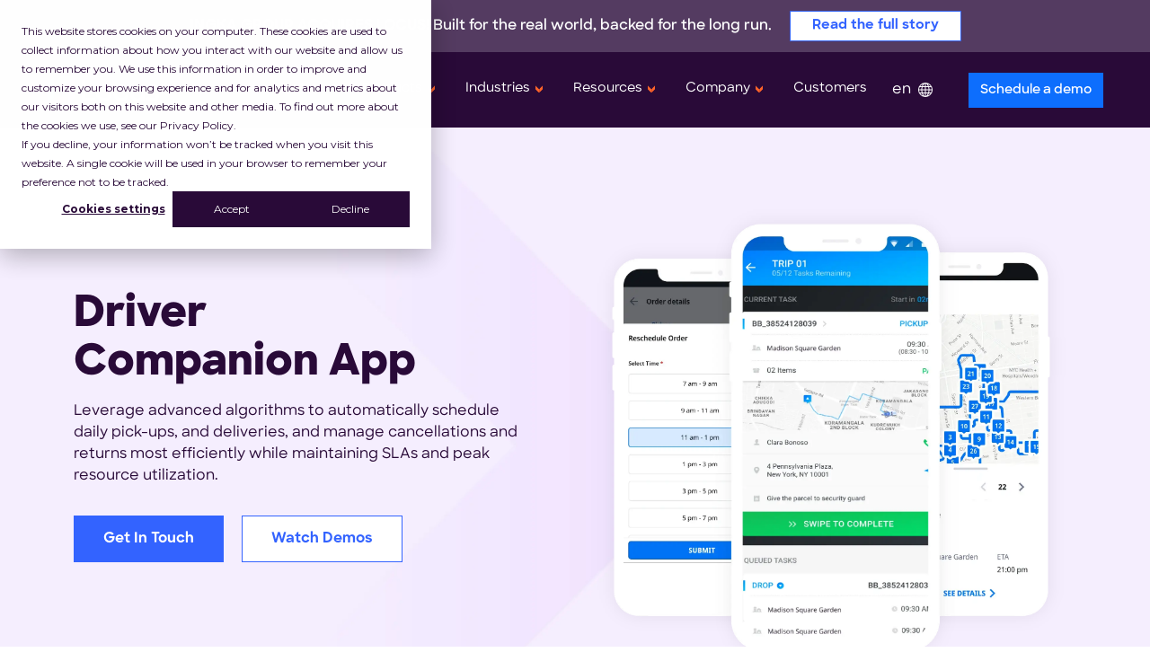

--- FILE ---
content_type: text/html
request_url: https://locus.sh/driver-companion-app/
body_size: 11093
content:
<!DOCTYPE html> <html lang="en"> <head> <meta charset="utf-8"> <meta http-equiv="X-UA-Compatible" content="IE=edge"> <meta name="viewport" content="width=device-width, initial-scale=1"> <title>Driver Companion App - Enhance Driver Performance</title> <meta name="description" content="Establish a seamless communication pathway through Driver Companion App between dispatchers and drivers throughout the fulfillment journey. Try a Demo!"> <meta name="robots" content="index, follow"> <meta name="msvalidate.01" content="B6F971CA29DFBCC66F89C7ED56256EF2" /> <meta name="yandex-verification" content="452dce082fc70fce" /> <link rel="canonical" href="https://locus.sh/driver-companion-app/"> <link rel="icon" type="image/x-icon" href="/favicon.ico" /> <link rel="preload" href="https://cdnjs.cloudflare.com/ajax/libs/Swiper/10.3.1/swiper-bundle.min.css" as="style" onload="this.onload=null;this.rel='stylesheet'" integrity="sha512-UV9ujyMxyYubOSkCa8+OGzknJ1EilA19WPimPseyMcZaGIoO8l7iNphD0Mq/0R/lNkzBH70ai3tmurxAW0M2ww==" crossorigin="anonymous" referrerpolicy="no-referrer"> <noscript><link rel="stylesheet" href="https://cdnjs.cloudflare.com/ajax/libs/Swiper/10.3.1/swiper-bundle.min.css" integrity="sha512-UV9ujyMxyYubOSkCa8+OGzknJ1EilA19WPimPseyMcZaGIoO8l7iNphD0Mq/0R/lNkzBH70ai3tmurxAW0M2ww==" crossorigin="anonymous" referrerpolicy="no-referrer" /></noscript> <link rel="preload" href="https://cdnjs.cloudflare.com/ajax/libs/magnific-popup.js/1.1.0/magnific-popup.min.css" as="style" onload="this.onload=null;this.rel='stylesheet'" integrity="sha512-+EoPw+Fiwh6eSeRK7zwIKG2MA8i3rV/DGa3tdttQGgWyatG/SkncT53KHQaS5Jh9MNOT3dmFL0FjTY08And/Cw==" crossorigin="anonymous" referrerpolicy="no-referrer"> <noscript><link rel="stylesheet" href="https://cdnjs.cloudflare.com/ajax/libs/magnific-popup.js/1.1.0/magnific-popup.min.css" integrity="sha512-+EoPw+Fiwh6eSeRK7zwIKG2MA8i3rV/DGa3tdttQGgWyatG/SkncT53KHQaS5Jh9MNOT3dmFL0FjTY08And/Cw==" crossorigin="anonymous" referrerpolicy="no-referrer" /></noscript> <link rel="stylesheet" href="/assets/css/custom/platform/module-single.css"> <script>(function(w,d,s,l,i){w[l]=w[l]||[];w[l].push({'gtm.start':new Date().getTime(),event:'gtm.js'});var f=d.getElementsByTagName(s)[0],j=d.createElement(s),dl=l!='dataLayer'?'&l='+l:'';j.async=true;j.src='https://www.googletagmanager.com/gtm.js?id='+i+dl;f.parentNode.insertBefore(j,f);})(window,document,'script','dataLayer','GTM-WD5GHD3');</script> <script>window.faitracker=window.faitracker||function(){this.q=[];var t=new CustomEvent("FAITRACKER_QUEUED_EVENT");return this.init=function(t,e,a){this.TOKEN=t,this.INIT_PARAMS=e,this.INIT_CALLBACK=a,window.dispatchEvent(new CustomEvent("FAITRACKER_INIT_EVENT"))},this.call=function(){var e={k:"",a:[]};if(arguments&&arguments.length>=1){for(var a=1;a<arguments.length;a++)e.a.push(arguments[a]);e.k=arguments[0]}this.q.push(e),window.dispatchEvent(t)},this.message=function(){window.addEventListener("message",function(t){"faitracker"===t.data.origin&&this.call("message",t.data.type,t.data.message)})},this.message(),this.init("l3s4fh0eilf4vchhl8opgpecwlzsshub",{host:"https://api.factors.ai"}),this}(),function(){var t=document.createElement("script");t.type="text/javascript",t.src="https://app.factors.ai/assets/factors.js",t.async=!0,(d=document.getElementsByTagName("script")[0]).parentNode.insertBefore(t,d)}();</script> <script id="clearout-js-widget" src="https://clearout.io/jswidget/1f602b0156d45b16d929d6801e4710ff" async></script> <meta property="og:type" content="website"> <meta property="og:title" content="Driver Companion App - Enhance Driver Performance"> <meta property="og:url" content="https://locus.sh/driver-companion-app/"> <meta property="og:description" content="Establish a seamless communication pathway through Driver Companion App between dispatchers and drivers throughout the fulfillment journey. Try a Demo!"> <meta property="og:image" content="https://locus.sh/assets/img/rebrand-og-images/driver-companion-app.jpg" /> <meta property="og:image:secure_url" content="https://locus.sh/assets/img/rebrand-og-images/driver-companion-app.jpg" /> <meta property="og:image:width" content="1280" /> <meta property="og:image:height" content="800" /> <meta property="og:site_name" content="Locus" /> <meta name="twitter:title" content="Driver Companion App - Enhance Driver Performance" /> <meta name="twitter:description" content="Establish a seamless communication pathway through Driver Companion App between dispatchers and drivers throughout the fulfillment journey. Try a Demo!" /> <meta name="twitter:site" content="@Locus_Sh" /> <meta name="twitter:creator" content="@Locus_Sh" /> <meta name="twitter:card" content="summary_large_image"> <script type="application/ld+json"> { "@context": "http://schema.org", "@type": "WPHeader", "headline": "Driver Companion App - Enhance Driver Performance", "description": "Establish a seamless communication pathway through Driver Companion App between dispatchers and drivers throughout the fulfillment journey. Try a Demo!" } </script> </head> <body> <noscript><iframe src="https://www.googletagmanager.com/ns.html?id=GTM-WD5GHD3" height="0" width="0" style="display:none;visibility:hidden"></iframe></noscript> <div class="top-strip dark-version" style="background-color: #543B61;overflow: hidden;"> <div class="container"> <div class="row align-items-center top-over-banner"> <div class="col-md-12 text-center d-xl-none"> <span class="h5 text-white fw-600 animated-text" style="font-size: 1rem;"><span class="text-uppercase fw-bold">Ingka Group acquires Locus!</span> Built for the real world, backed for the long run.</span> <a style="font-size: 0.938rem;" class="text-white fw-bold ms-md-2" href="https://blog.locus.sh/locus-joins-ingka-staying-independent/" target="_blank"><span class="d-sm-none">Read here></span><span class="d-none d-sm-inline">Read the full story></span></a> </div> <div class="col-md-12 text-center d-none d-xl-block"> <span class="h5 text-white fw-600 animated-text" style="font-size: 1rem;"><span class="text-uppercase fw-bold">Ingka Group acquires Locus!</span> Built for the real world, backed for the long run.</span> <a style="font-size: 0.938rem;" class="btn btn-locus-dark-blue-outline ms-md-3 px-4 py-2" href="https://blog.locus.sh/locus-joins-ingka-staying-independent/" target="_blank">Read the full story</a> </div> </div> </div> </div> <header class="white-version"> <div class="site-mobile-menu site-navbar-target"> <div class="site-mobile-menu-body container"></div> </div> <div class="site-navbar js-sticky-header site-navbar-target" role="banner"> <div class="container"> <div class="row align-items-center position-relative"> <div class="site-logo"> <a href="/"> <img src="/assets/img/logo/locus-white.svg" alt="locus-logo" class="logo-white" width="125px" loading="eager"> <img src="/assets/img/logo/locus-black.svg" alt="locus-logo-dark" class="logo-dark" width="125px" loading="lazy"> </a> </div> <div class="col-12 d-flex"> <nav class="site-navigation text-right ms-auto" role="navigation"> <ul class="site-menu main-menu js-clone-nav ml-auto d-none d-xl-block"> <li><a href="/dispatch-management-software/">Platform</a></li> <li class="has-children"> <a href="#" style="cursor: default;">Products</a> <ul class="dropdown arrow-top"> <li class="has-children"> <a href="/automated-order-fulfillment/">Fulfillment Automation</a> <ul class="dropdown submenu arrow-top"> <li><a href="/order-management-software/">Order Management</a></li> <li><a href="/delivery-linked-checkout/">Delivery Linked Checkout</a></li> </ul> </li> <li class="has-children"> <a href="/dispatch-planning-software/">Dispatch Planning</a> <ul class="dropdown submenu arrow-top"> <li><a href="/automated-hub-operations/">Hub Operations</a></li> <li><a href="/capacity-management-software/">Capacity Management</a></li> <li><a href="/route-planning-system/">Route Planning</a></li> </ul> </li> <li class="has-children"> <a href="/delivery-orchestration-software/">Delivery Orchestration</a> <ul class="dropdown submenu arrow-top"> <li><a href="/transporter-management-software/">Transporter Management</a></li> <li><a href="/ship-flex/">ShipFlex</a></li> </ul> </li> <li class="has-children"> <a href="/track-and-trace/">Track and Trace</a> <ul class="dropdown submenu arrow-top"> <li><a href="/driver-companion-app/">Driver Companion App</a></li> <li><a href="/control-tower-software/">Control Tower</a></li> <li><a href="/shipment-tracking-system/">Tracking Page</a></li> </ul> </li> <li class="has-children"> <a href="/logistics-analytics-insights/">Analytics and Insights</a> <ul class="dropdown submenu arrow-top"> <li><a href="/logistics-business-insights/">Business Insights</a></li> <li><a href="/advanced-insights/">Location Analytics</a></li> </ul> </li> </ul> </li> <li class="has-children"> <a href="#" style="cursor: default;">Industries</a> <ul class="dropdown arrow-top"> <li><a href="/retail-logistics/">Retail</a></li> <li><a href="/fmcg-cpg-logistics/">FMCG/CPG</a></li> <li><a href="/3pl-and-cep/">3PL & CEP</a></li> <li><a href="/big-and-bulky-delivery-management/">Big & Bulky</a></li> <li class="has-children"> <a href="#" style="cursor: default;">Other Industries</a> <ul class="dropdown submenu arrow-top"> <li><a href="/ecommerce-logistics/">E-commerce</a></li> <li><a href="/grocery-logistics/">E-grocery</a></li> <li><a href="/industrial-services/">Industrial Services</a></li> <li><a href="/manufacturing-logistics/">Manufacturing</a></li> <li><a href="/home-services/">Home Services</a></li> </ul> </li> </ul> </li> <li class="has-children"> <a href="#" style="cursor: default;">Resources</a> <ul class="dropdown arrow-top"> <li class="has-children"> <a href="#" style="cursor: default;">Guides</a> <ul class="dropdown submenu arrow-top h-60vh overflow-y-scroll"> <li><a href="/cart-abandonment-guide/">Reducing Cart Abandonment</a></li> <li><a href="/reduce-wismo-calls-retail/">Reducing WISMO Calls</a></li> <li><a href="/logistics-trends-2024/">Logistics Trends 2024</a></li> <li><a href="/unit-economics-in-last-mile-delivery/">Unit Economics in Last-mile</a></li> <li><a href="/last-mile-delivery-logistics/">Last-mile Delivery Logistics</a></li> <li><a href="/time-under-the-roof-impact-on-cep/">Time Under the Roof</a></li> <li><a href="/manage-global-peak-season-shipping/">Peak Shipping Season</a></li> <li><a href="/electronics-supply-chain-and-third-party-logistics/">Electronic Products</a></li> <li><a href="/fleet-management/">Fleet Management</a></li> <li><a href="/healthcare-logistics/">Healthcare Logistics</a></li> <li><a href="/what-is-a-transportation-management-system/">Transport Management System</a></li> <li><a href="/the-definitive-guide-on-e-commerce-logistics/">E-commerce Logistics</a></li> <li><a href="/direct-to-store-delivery/">Direct Store Delivery </a></li> <li><a href="/route-optimization/">Logistics Route Planner Guide</a></li> </ul> </li> <li><a href="/resources/whitepaper/">Whitepapers</a></li> <li><a href="/resources/casestudy/">Case Studies</a></li> <li><a href="/resources/infographics/">Infographics</a></li> <li><a href="/resources/ebooks/">E-books</a></li> <li><a href="https://blog.locus.sh">Blogs</a></li> <li><a href="/resources/events/">Events &amp; Webinars</a></li> <li><a href="/resources/videos/">Videos</a></li> <li><a href="/resources/api-references/">API Reference Docs</a></li> <li><a href="/resources/glossary/">Glossary</a></li> </ul> </li> <li class="has-children"> <a href="#" style="cursor: default;">Company</a> <ul class="dropdown arrow-top"> <li><a href="/about/">About Us</a></li> <li class="has-children"> <a href="#" style="cursor: default;">Global Presence</a> <ul class="dropdown submenu arrow-top"> <li><a href="/americas/">Locus in Americas</a></li> <li><a href="/asia-pacific/">Locus in Asia Pacific</a></li> <li><a href="/middle-east/">Locus in the Middle East</a></li> </ul> </li> <li><a href="/analyst-recognition/">Analyst Recognition</a></li> <li><a href="/careers/">Careers</a></li> <li><a href="/resources/news/">News &amp; Press</a></li> <li><a href="/trust/">Trust &amp; Security</a></li> <li><a href="/contactus/">Contact Us</a></li> </ul> </li> <li><a href="/customer-success-stories/">Customers</a></li> <li class="d-xl-none"><a class="btn btn-locus-dark-blue text-white mt-3" href="/schedule-demo/">Schedule a demo</a></li> </ul> </nav> <div class="nav-item dropdown d-none d-xl-block"> <a class="trs-link lg-tr dropdown-toggle" aria-expanded="false" href="javascript:void(0);"> <span class="lang">en</span>&nbsp;&nbsp; <svg xmlns="http://www.w3.org/2000/svg" width="16" height="16" fill="currentColor" class="bi bi-globe" viewBox="0 0 16 16"> <path d="M0 8a8 8 0 1 1 16 0A8 8 0 0 1 0 8zm7.5-6.923c-.67.204-1.335.82-1.887 1.855A7.97 7.97 0 0 0 5.145 4H7.5V1.077zM4.09 4a9.267 9.267 0 0 1 .64-1.539 6.7 6.7 0 0 1 .597-.933A7.025 7.025 0 0 0 2.255 4H4.09zm-.582 3.5c.03-.877.138-1.718.312-2.5H1.674a6.958 6.958 0 0 0-.656 2.5h2.49zM4.847 5a12.5 12.5 0 0 0-.338 2.5H7.5V5H4.847zM8.5 5v2.5h2.99a12.495 12.495 0 0 0-.337-2.5H8.5zM4.51 8.5a12.5 12.5 0 0 0 .337 2.5H7.5V8.5H4.51zm3.99 0V11h2.653c.187-.765.306-1.608.338-2.5H8.5zM5.145 12c.138.386.295.744.468 1.068.552 1.035 1.218 1.65 1.887 1.855V12H5.145zm.182 2.472a6.696 6.696 0 0 1-.597-.933A9.268 9.268 0 0 1 4.09 12H2.255a7.024 7.024 0 0 0 3.072 2.472zM3.82 11a13.652 13.652 0 0 1-.312-2.5h-2.49c.062.89.291 1.733.656 2.5H3.82zm6.853 3.472A7.024 7.024 0 0 0 13.745 12H11.91a9.27 9.27 0 0 1-.64 1.539 6.688 6.688 0 0 1-.597.933zM8.5 12v2.923c.67-.204 1.335-.82 1.887-1.855.173-.324.33-.682.468-1.068H8.5zm3.68-1h2.146c.365-.767.594-1.61.656-2.5h-2.49a13.65 13.65 0 0 1-.312 2.5zm2.802-3.5a6.959 6.959 0 0 0-.656-2.5H12.18c.174.782.282 1.623.312 2.5h2.49zM11.27 2.461c.247.464.462.98.64 1.539h1.835a7.024 7.024 0 0 0-3.072-2.472c.218.284.418.598.597.933zM10.855 4a7.966 7.966 0 0 0-.468-1.068C9.835 1.897 9.17 1.282 8.5 1.077V4h2.355z" /> </svg> <!-- <span class="d-none d-lg-flex"> <img class="menu-arrow" alt="/assets/img/header-arrow-orange.svg" src="/assets/img/header-arrow-orange.svg"> </span> --> </a> <div class="dropdown-menu lg-tr-drp-dwn"> <div class="arrow-up d-none d-xl-block"></div> <div class="country-row"> <span class="item lg-item en">en - English</span> </div> <div class="country-row"> <span class="item lg-item id-tr">id - Bahasa</span> </div> </div> </div> <div class="d-none d-xl-block menu-btn align-self-center"> <a class="btn btn-primary rounded-0" id="headerDemoBtn" href="/schedule-demo/">Schedule a demo</a> </div> </div> <div class="lg-drp-down dropdown d-xl-none lg-mob"> <a class="dropdown-toggle trs-link lg-tr" target="" id="mobileLanguageDropdown" data-bs-toggle="dropdown" aria-expanded="false"> <span class="lang">en</span>&nbsp;&nbsp; <svg xmlns="http://www.w3.org/2000/svg" width="16" height="16" fill="currentColor" class="bi bi-globe" viewBox="0 0 16 16"> <path d="M0 8a8 8 0 1 1 16 0A8 8 0 0 1 0 8zm7.5-6.923c-.67.204-1.335.82-1.887 1.855A7.97 7.97 0 0 0 5.145 4H7.5V1.077zM4.09 4a9.267 9.267 0 0 1 .64-1.539 6.7 6.7 0 0 1 .597-.933A7.025 7.025 0 0 0 2.255 4H4.09zm-.582 3.5c.03-.877.138-1.718.312-2.5H1.674a6.958 6.958 0 0 0-.656 2.5h2.49zM4.847 5a12.5 12.5 0 0 0-.338 2.5H7.5V5H4.847zM8.5 5v2.5h2.99a12.495 12.495 0 0 0-.337-2.5H8.5zM4.51 8.5a12.5 12.5 0 0 0 .337 2.5H7.5V8.5H4.51zm3.99 0V11h2.653c.187-.765.306-1.608.338-2.5H8.5zM5.145 12c.138.386.295.744.468 1.068.552 1.035 1.218 1.65 1.887 1.855V12H5.145zm.182 2.472a6.696 6.696 0 0 1-.597-.933A9.268 9.268 0 0 1 4.09 12H2.255a7.024 7.024 0 0 0 3.072 2.472zM3.82 11a13.652 13.652 0 0 1-.312-2.5h-2.49c.062.89.291 1.733.656 2.5H3.82zm6.853 3.472A7.024 7.024 0 0 0 13.745 12H11.91a9.27 9.27 0 0 1-.64 1.539 6.688 6.688 0 0 1-.597.933zM8.5 12v2.923c.67-.204 1.335-.82 1.887-1.855.173-.324.33-.682.468-1.068H8.5zm3.68-1h2.146c.365-.767.594-1.61.656-2.5h-2.49a13.65 13.65 0 0 1-.312 2.5zm2.802-3.5a6.959 6.959 0 0 0-.656-2.5H12.18c.174.782.282 1.623.312 2.5h2.49zM11.27 2.461c.247.464.462.98.64 1.539h1.835a7.024 7.024 0 0 0-3.072-2.472c.218.284.418.598.597.933zM10.855 4a7.966 7.966 0 0 0-.468-1.068C9.835 1.897 9.17 1.282 8.5 1.077V4h2.355z" /> </svg> </a> <ul class="dropdown-menu lg-tr-drp-dwn" aria-labelledby="mobileLanguageDropdown"> <li class="country-row"> <span class="item lg-item en">en - English</span> </li> <li class="country-row"> <span class="item lg-item id-tr">id - Bahasa</span> </li> </ul> </div> <div class="toggle-button d-inline-block d-xl-none"> <button type="button" class="hamburger-menu d-block d-xl-none js-menu-toggle border-0" aria-label="menu toggle"> <span class="line"></span> <span class="line"></span> <span class="line"></span> </button> </div> </div> </div> </div> </header> <main> <section class="hero-section bg-locus-purple-50 driver-companion-app"> <div class="container"> <div class="row"> <div class="col-12 d-none d-md-block"> <div class="breadcrumbs-block"> <div class="row"> <nav style="--bs-breadcrumb-divider: '>'" aria-label="breadcrumb"> <ol class="breadcrumb"> <li class="breadcrumb-item"><a href="/">Home</a></li> <li class="breadcrumb-item"><a href="/track-and-trace/">Track and Trace</a></li> <li class="breadcrumb-item active" aria-current="page"> Driver Companion App </li> </ol> </nav> </div> </div> <script type="application/ld+json"> { "@context": "https://schema.org/", "@type": "BreadcrumbList", "itemListElement": [{ "@type": "ListItem", "position": 1, "name": "Home Page", "item": "https://locus.sh/" }, { "@type": "ListItem", "position": 2, "name": "Track and Trace", "item": "https://locus.sh/track-and-trace/" }, { "@type": "ListItem", "position": 3, "name": "Driver Companion App", "item": "https://locus.sh/driver-companion-app/" } ] } </script> </div> </div> <div class="row align-items-center"> <div class="col-lg-6"> <div class="content-block"> <h1 class="fw-800">Driver Companion App</h1> <p>Leverage advanced algorithms to automatically schedule daily pick-ups, and deliveries, and manage cancellations and returns most efficiently while maintaining SLAs and peak resource utilization.</p> </div> <div class="d-grid gap-3 col-8 d-sm-block col-sm-12 button-block"> <a class="btn btn-locus-dark-blue me-sm-3" href="/schedule-demo/" >Get In Touch</a> <a class="btn btn-locus-dark-blue-outline" href="https://app.locus.sh/demo/retail.html" target="_blank" >Watch Demos</a> </div> </div> <div class="col-lg-6"> <div class="image-block"> <img class="img-fluid" src="/assets/img/platform/modules/driver-companion-app/image-platform-screen.webp" alt="dashboard screenshot" loading="eager"> </div> </div> </div> </div> </section> <section class="introduction-section bg-white driver-companion-app"> <div class="container"> <div class="row"> <div class="col-12"> <div class="shadow-block"> <div class="row align-items-center"> <div class="col-md-6 col-lg-5"> <div class="title-block"> <h2 class="fw-800">Empowering drivers to achieve new levels of productivity</h2> </div> <div class="content-block"> <p>The Driver Companion App establishes a seamless communication pathway between dispatchers and drivers throughout the fulfillment journey. An easy access to visibility over performance and earnings for drivers through the Locus Companion App.</p> </div> </div> <div class="col-md-6 col-lg-6 offset-lg-1"> <div class="row"> <div class="col-6"> <div class="stat-block" style="--highlight-color: #B066FF;"> <span class="d-inline-block fw-800 h2 mb-0">1.22B+</span> <p>Total deliveries optimized</p> </div> </div> <div class="col-6"> <div class="stat-block" style="--highlight-color: #14B5F0;"> <span class="d-inline-block fw-800 h2 mb-0">$303M+</span> <p>Savings in logistics costs</p> </div> </div> <div class="col-6"> <div class="stat-block" style="--highlight-color: #FF6329;"> <span class="d-inline-block fw-800 h2 mb-0">99.5%</span> <p>On-time deliveries</p> </div> </div> </div> </div> </div> </div> </div> </div> </div> </section> <section class="infographics-section bg-white driver-companion-app"> <div class="container"> <div class="row"> <div class="col-12"> <div class="title-block"> <h2 class="fw-800 text-md-center">Key challenges to driver productivity</h2> </div> </div> </div> <div class="row justify-content-center"> <div class="col-xl-10"> <div class="image-block"> <img class="img-fluid d-block" src="/assets/img/platform/modules/driver-companion-app/infographic-image-driver-companion-app.webp" alt="driver companion app infographic image" loading="lazy"> </div> </div> </div> </div> </section> <section class="benefits-section bg-locus-purple-50 driver-companion-app"> <div class="container"> <div class="row"> <div class="col-12"> <div class="title-block"> <h2 class="fw-800 text-md-center">Make every delivery more efficient <span class="d-xl-block">than the last with structured workflows</span></h2> </div> </div> </div> <div class="benefits-wrap"> <div class="row align-items-center"> <div class="col-md-6 order-md-last offset-md-1"> <div class="image-block"> <img class="img-fluid" src="/assets/img/platform/modules/driver-companion-app/edge-image-1.webp" alt="Navigate Drivers at Every Turn" loading="lazy"> </div> </div> <div class="col-md-5 order-md-first"> <div class="content-block"> <h3 class="fw-700">Navigate drivers at every turn</h3> <p>Push daily dispatch plans & street-level routing instructions to drivers on a white-labeled companion app for a cohesive driver & customer experience.</p> </div> </div> </div> <div class="row align-items-center"> <div class="col-md-6"> <div class="image-block"> <img class="img-fluid" src="/assets/img/platform/modules/driver-companion-app/edge-image-2.webp" alt="Bring on-road Readiness" loading="lazy"> </div> </div> <div class="col-md-5 offset-md-1"> <div class="content-block"> <h3 class="fw-700">Bring on-road readiness</h3> <p>Empower drivers with a powerful, interactive app that makes daily decision-making & task handling a breeze.</p> </div> </div> </div> <div class="row align-items-center"> <div class="col-md-6 order-md-last offset-md-1"> <div class="image-block"> <img class="img-fluid" src="/assets/img/platform/modules/driver-companion-app/edge-image-3.webp" alt="Create Custom Delivery Workflows" loading="lazy"> </div> </div> <div class="col-md-5 order-md-first"> <div class="content-block"> <h3 class="fw-700">Create custom delivery workflows</h3> <p>Build your own proof of task completion forms and checklists to best suit your business & the industry you operate in.</p> </div> </div> </div> <div class="row align-items-center"> <div class="col-md-6"> <div class="image-block"> <img class="img-fluid" src="/assets/img/platform/modules/driver-companion-app/edge-image-4.webp" alt="Capture Multi-format Proof of Delivery" loading="lazy"> </div> </div> <div class="col-md-5 offset-md-1"> <div class="content-block"> <h3 class="fw-700">Capture multi-format proof of delivery</h3> <p>Minimize post-delivery escalations with detailed records of shipment status, chain of custody, item-level scanning, customer signature, and confirmations.</p> </div> </div> </div> <div class="row align-items-center"> <div class="col-md-6 order-md-last offset-md-1"> <div class="image-block"> <img class="img-fluid" src="/assets/img/platform/modules/driver-companion-app/edge-image-5.webp" alt="Make Roads Safer for Drivers" loading="lazy"> </div> </div> <div class="col-md-5 order-md-first"> <div class="content-block"> <h3 class="fw-700">Make roads safer for drivers</h3> <p>Factor in stops, layovers, & scheduled breaks in daily task plans to ensure compliance to hours of service & reduce driver fatigue.</p> </div> </div> </div> <div class="row align-items-center"> <div class="col-md-6"> <div class="image-block"> <img class="img-fluid" src="/assets/img/platform/modules/driver-companion-app/edge-image-6.webp" alt="Manage Exceptions Seamlessly" loading="lazy"> </div> </div> <div class="col-md-5 offset-md-1"> <div class="content-block"> <h3 class="fw-700">Manage exceptions seamlessly</h3> <p>Factor in stops, layovers, & scheduled breaks in daily task plans to ensure compliance to hours of service & reduce driver fatigue.</p> </div> </div> </div> <div class="row align-items-center"> <div class="col-md-6 order-md-last offset-md-1"> <div class="image-block"> <img class="img-fluid" src="/assets/img/platform/modules/driver-companion-app/edge-image-7.webp" alt="Gamify Driver Performance" loading="lazy"> </div> </div> <div class="col-md-5 order-md-first"> <div class="content-block"> <h3 class="fw-700">Gamify driver performance</h3> <p>Leverage an integrated performance dashboard and gamified KPI tracking to gain actionable insights on driver performance.</p> </div> </div> </div> <div class="row align-items-center"> <div class="col-md-6"> <div class="image-block"> <img class="img-fluid" src="/assets/img/platform/modules/driver-companion-app/edge-image-8.webp" alt="Fit Deliveries to Customers’ Schedules" loading="lazy"> </div> </div> <div class="col-md-5 offset-md-1"> <div class="content-block"> <h3 class="fw-700">Fit deliveries to customers’ schedules</h3> <p>Minimize delivery failures with order rescheduling even after dispatch and personalized delivery instructions.</p> </div> </div> </div> <div class="row align-items-center"> <div class="col-md-6 order-md-last offset-md-1"> <div class="image-block"> <img class="img-fluid" src="/assets/img/platform/modules/driver-companion-app/edge-image-9.webp" alt="Make Cancellations Simpler to Execute" loading="lazy"> </div> </div> <div class="col-md-5 order-md-first"> <div class="content-block"> <h3 class="fw-700">Make cancellations simpler to execute</h3> <p>Enable friction-free cancellations powered by item-level checklists for partial cancellations and automated return to origin workflows.</p> </div> </div> </div> </div> </div> </section> <section class="clientele-section bg-white six-mob-logos"> <div class="container"> <div class="row"> <div class="col-12"> <div class="title-block"> <h2 class="fw-800 text-md-center">Trusted by leading brands in 30+ countries</h2> </div> </div> </div> <div class="row"> <div class="col-12"> <div class="clientele-block"> <div class="logos-grid logos-flex d-md-flex justify-content-center"> <div class="logo-block"> <img class="img-fluid" src="/assets/img/platform/modules/common/logos/logo-nestle.svg" alt="Nestle" loading="lazy"> </div> <div class="logo-block"> <img class="img-fluid" src="/assets/img/platform/modules/common/logos/logo-goodfood.svg" alt="Goodfood" loading="lazy"> </div> <div class="logo-block"> <img class="img-fluid" src="/assets/img/platform/modules/common/logos/logo-croma.svg" alt="Croma" loading="lazy"> </div> <div class="logo-block"> <img class="img-fluid" src="/assets/img/platform/modules/common/logos/logo-tata1mg.svg" alt="Tata 1mg" loading="lazy"> </div> <div class="logo-block"> <img class="img-fluid" src="/assets/img/platform/modules/common/logos/logo-bigbasket.svg" alt="Big Basket" loading="lazy"> </div> <div class="logo-block"> <img class="img-fluid" src="/assets/img/platform/modules/common/logos/logo-lulu.svg" alt="Lulu Group" loading="lazy"> </div> </div> </div> </div> </div> </div> </section> <section class="insights-section bg-white"> <div class="container"> <div class="row"> <div class="col-12"> <div class="title-block"> <h2 class="fw-800 text-md-center">Latest Locus insights</h2> </div> </div> </div> <div class="row row-cols-1 row-cols-sm-2 row-cols-lg-4 g-2r"> <div class="col"> <div class="card border-0 h-100 rounded-0"> <img class="card-img-top rounded-0" src="/assets/img/platform/modules/driver-companion-app/image-resource-1.webp" alt="resource image 1" loading="lazy"> <div class="card-body"> <small class="d-inline-block fw-600 text-uppercase">Guide</small> <h4 class="card-title fw-700">5 All-Mile Delivery Trends to watch out for in 2024</h4> </div> <div class="card-footer bg-white border-0"> <a class="btn btn-locus-dark-blue-outline" href="/logistics-trends-2024/" >Read More</a> </div> </div> </div> <div class="col"> <div class="card border-0 h-100 rounded-0"> <img class="card-img-top rounded-0" src="/assets/img/platform/modules/driver-companion-app/image-resource-2.webp" alt="resource image 2" loading="lazy"> <div class="card-body"> <small class="d-inline-block fw-600 text-uppercase">Blog</small> <h4 class="card-title fw-700">Setting Up Efficient Delivery Routes for Your Drivers</h4> </div> <div class="card-footer bg-white border-0"> <a class="btn btn-locus-dark-blue-outline" href="https://blog.locus.sh/delivery-route-planning-is-crucial-for-drivers/" >Read More</a> </div> </div> </div> <div class="col"> <div class="card border-0 h-100 rounded-0"> <img class="card-img-top rounded-0" src="/assets/img/platform/modules/driver-companion-app/image-resource-3.webp" alt="resource image 3" loading="lazy"> <div class="card-body"> <small class="d-inline-block fw-600 text-uppercase">Blog</small> <h4 class="card-title fw-700">How to leverage human productivity to improve SLA adherence?</h4> </div> <div class="card-footer bg-white border-0"> <a class="btn btn-locus-dark-blue-outline" href="https://blog.locus.sh/how-to-leverage-human-productivity-to-improve-sla-adherence/" >Read More</a> </div> </div> </div> <div class="col"> <div class="card border-0 h-100 rounded-0"> <img class="card-img-top rounded-0" src="/assets/img/platform/modules/driver-companion-app/image-resource-4.webp" alt="resource image 4" loading="lazy"> <div class="card-body"> <small class="d-inline-block fw-600 text-uppercase">Blog</small> <h4 class="card-title fw-700">Attract Truck Drivers by Improving Payout Visibility in the All-Mile</h4> </div> <div class="card-footer bg-white border-0"> <a class="btn btn-locus-dark-blue-outline" href="https://blog.locus.sh/attract-truck-drivers-with-payout-visibility/" >Read More</a> </div> </div> </div> </div> </div> </section> <section class="cta-section bg-locus-purple-50"> <div class="container"> <div class="row"> <div class="col-12"> <div class="content-block"> <h2 class="fw-800 text-md-center">Convert your logistics operations to a revenue generator</h2> </div> <div class="button-block"> <a class="btn btn-locus-dark-blue" href="/schedule-demo/">Schedule a Demo</a> </div> </div> </div> </div> </section> <section class="faqs-section bg-white"> <script type="application/ld+json"> { "@context": "https://schema.org", "@type": "FAQPage", "mainEntity": [ { "@type": "Question", "name": "1. What is the Locus Driver Companion App and how does it improve delivery efficiency?", "acceptedAnswer": { "@type": "Answer", "text": "The Locus Driver Companion App is a white-labeled mobile application that establishes seamless communication between dispatchers and drivers throughout deliveries. It provides drivers with daily dispatch plans, street-level routing instructions, and interactive features for task handling. The app enhances productivity by offering performance visibility, earnings tracking, and structured workflows that make every delivery more efficient than the last." } }, { "@type": "Question", "name": "2. How does the app ensure proof of delivery and minimize post-delivery disputes?", "acceptedAnswer": { "@type": "Answer", "text": "Locus captures multi-format proof of delivery through detailed shipment status records, chain of custody documentation, item-level scanning capabilities, and customer signature collection. The app allows businesses to create custom proof of task completion forms and checklists tailored to their specific industry needs. This comprehensive documentation system significantly reduces post-delivery escalations and provides clear confirmation of successful deliveries." } }, { "@type": "Question", "name": "3. Can the Locus app handle delivery exceptions and last-minute changes?", "acceptedAnswer": { "@type": "Answer", "text": "Yes, the app seamlessly manages exceptions with features for order rescheduling even after dispatch and personalized delivery instructions to minimize failures. It enables friction-free cancellations through item-level checklists for partial cancellations and automated return-to-origin workflows. Drivers can handle on-road changes efficiently while maintaining communication with dispatchers, ensuring flexibility in meeting customer needs." } }, { "@type": "Question", "name": "4. How does Locus promote driver safety and compliance?", "acceptedAnswer": { "@type": "Answer", "text": "Locus prioritizes driver safety by factoring in scheduled stops, layovers, and mandatory breaks into daily task plans to ensure compliance with hours of service regulations. The app helps reduce driver fatigue by managing workload distribution and preventing overwork. Street-level routing instructions and turn-by-turn navigation also contribute to safer driving by allowing drivers to focus on the road rather than figuring out directions." } }, { "@type": "Question", "name": "5. What performance tracking features does the Driver Companion App offer?", "acceptedAnswer": { "@type": "Answer", "text": "The app features an integrated performance dashboard with gamified KPI tracking that provides actionable insights on driver performance and productivity. Drivers gain easy access to visibility over their daily performance metrics and earnings through the app. This gamification approach motivates drivers to improve their efficiency while helping managers identify top performers and areas for improvement across their delivery fleet." } } ] } </script> <div class="container"> <div class="row"> <div class="col-12"> <div class="title-block"> <h2 class="fw-800 text-center">Frequently Asked Questions</h2> </div> </div> </div> <div class="row justify-content-center"> <div class="col-lg-10 col-xl-9"> <div class="accordion accordion-flush" id="accordionFAQ"> <div class="accordion-item"> <h3 class="accordion-header"> <button class="accordion-button h4 fw-700" type="button" data-bs-toggle="collapse" data-bs-target="#faq1" aria-expanded="true" aria-controls="faq1">1. What is the Locus Driver Companion App and how does it improve delivery efficiency?</button> </h3> <div id="faq1" class="accordion-collapse collapse show" data-bs-parent="#accordionFAQ"> <div class="accordion-body"> <p>The Locus Driver Companion App is a white-labeled mobile application that establishes seamless communication between dispatchers and drivers throughout deliveries. It provides drivers with daily dispatch plans, street-level routing instructions, and interactive features for task handling. The app enhances productivity by offering performance visibility, earnings tracking, and structured workflows that make every delivery more efficient than the last.</p> </div> </div> </div> <div class="accordion-item"> <h3 class="accordion-header"> <button class="accordion-button h4 fw-700" type="button" data-bs-toggle="collapse" data-bs-target="#faq2" aria-expanded="false" aria-controls="faq2">2. How does the app ensure proof of delivery and minimize post-delivery disputes?</button> </h3> <div id="faq2" class="accordion-collapse collapse" data-bs-parent="#accordionFAQ"> <div class="accordion-body"> <p>Locus captures multi-format proof of delivery through detailed shipment status records, chain of custody documentation, item-level scanning capabilities, and customer signature collection. The app allows businesses to create custom proof of task completion forms and checklists tailored to their specific industry needs. This comprehensive documentation system significantly reduces post-delivery escalations and provides clear confirmation of successful deliveries.</p> </div> </div> </div> <div class="accordion-item"> <h3 class="accordion-header"> <button class="accordion-button h4 fw-700" type="button" data-bs-toggle="collapse" data-bs-target="#faq3" aria-expanded="false" aria-controls="faq3">3. Can the Locus app handle delivery exceptions and last-minute changes?</button> </h3> <div id="faq3" class="accordion-collapse collapse" data-bs-parent="#accordionFAQ"> <div class="accordion-body"> <p>Yes, the app seamlessly manages exceptions with features for order rescheduling even after dispatch and personalized delivery instructions to minimize failures. It enables friction-free cancellations through item-level checklists for partial cancellations and automated return-to-origin workflows. Drivers can handle on-road changes efficiently while maintaining communication with dispatchers, ensuring flexibility in meeting customer needs.</p> </div> </div> </div> <div class="accordion-item"> <h3 class="accordion-header"> <button class="accordion-button h4 fw-700" type="button" data-bs-toggle="collapse" data-bs-target="#faq4" aria-expanded="false" aria-controls="faq4">4. How does Locus promote driver safety and compliance?</button> </h3> <div id="faq4" class="accordion-collapse collapse" data-bs-parent="#accordionFAQ"> <div class="accordion-body"> <p>Locus prioritizes driver safety by factoring in scheduled stops, layovers, and mandatory breaks into daily task plans to ensure compliance with hours of service regulations. The app helps reduce driver fatigue by managing workload distribution and preventing overwork. Street-level routing instructions and turn-by-turn navigation also contribute to safer driving by allowing drivers to focus on the road rather than figuring out directions.</p> </div> </div> </div> <div class="accordion-item"> <h3 class="accordion-header"> <button class="accordion-button h4 fw-700" type="button" data-bs-toggle="collapse" data-bs-target="#faq5" aria-expanded="false" aria-controls="faq5">5. What performance tracking features does the Driver Companion App offer?</button> </h3> <div id="faq5" class="accordion-collapse collapse" data-bs-parent="#accordionFAQ"> <div class="accordion-body"> <p>The app features an integrated performance dashboard with gamified KPI tracking that provides actionable insights on driver performance and productivity. Drivers gain easy access to visibility over their daily performance metrics and earnings through the app. This gamification approach motivates drivers to improve their efficiency while helping managers identify top performers and areas for improvement across their delivery fleet.</p> </div> </div> </div> </div> </div> </div> </div> </section> <script type="application/ld+json"> { "@context": "https://schema.org/", "@type": "Product", "name": "Locus Driver Companion App", "description": "Leverage advanced algorithms to automatically schedule daily pick-ups, and deliveries, and manage cancellations and returns most efficiently while maintaining SLAs and peak resource utilization.", "category": "Mobile Application", "brand": { "@type": "Brand", "name": "Locus" }, "url": "https://locus.sh/driver-companion-app/", "image": "https://locus.sh/assets/img/platform/modules/driver-companion-app/image-platform-screen.webp", "offers": { "@type": "AggregateOffer", "priceCurrency": "USD", "availability": "https://schema.org/InStock", "offeredBy": { "@type": "Organization", "name": "Locus" } }, "aggregateRating": { "@type": "AggregateRating", "ratingValue": "4.7", "reviewCount": "500", "bestRating": "5", "worstRating": "1" }, "audience": { "@type": "BusinessAudience", "audienceType": [ "Delivery Companies", "Logistics Companies", "Fleet Managers", "Delivery Drivers" ] }, "isRelatedTo": [ { "@type": "Service", "@id": "#driver-navigation", "name": "Driver Navigation", "description": "Push daily dispatch plans & street-level routing instructions to drivers on a white-labeled companion app" }, { "@type": "Service", "@id": "#delivery-management", "name": "Delivery Workflow Management", "description": "Build custom proof of task completion forms and checklists to suit your business" }, { "@type": "Service", "@id": "#performance-tracking", "name": "Driver Performance Tracking", "description": "Integrated performance dashboard and gamified KPI tracking for actionable insights" } ], "potentialAction": { "@type": "ViewAction", "target": "https://locus.sh/driver-companion-app/", "name": "Learn More About Driver Companion App" }, "hasMerchantReturnPolicy": { "@type": "MerchantReturnPolicy", "applicableCountry": "Global", "returnPolicyCategory": "https://schema.org/MerchantReturnEnumeration" }, "manufacturer": { "@type": "Organization", "name": "Locus", "url": "https://locus.sh" }, "keywords": [ "driver companion app", "delivery management app", "fleet management", "driver navigation", "proof of delivery", "driver performance tracking", "logistics app", "white-label delivery app" ], "slogan": "Empowering drivers to achieve new levels of productivity", "award": [ "Total deliveries optimized", "Savings in logistics costs", "On-time deliveries" ] } </script> </main> <footer class="text-white"> <section class="main-footer-section"> <div class="container"> <div class="row justify-content-between"> <div class="col-12 col-md-6 col-lg-3"> <div class="image-block"> <img class="img-fluid" src="/assets/img/logo/locus-white.svg" alt="Locus Logo" loading="lazy"> </div> <div class="form-block mb-5 mb-lg-0"> <legend>Subscribe to our newsletter</legend> <script charset="utf-8" type="text/javascript" src="//js.hsforms.net/forms/embed/v2.js"></script> <script> hbspt.forms.create({ portalId: "19520031", formId: "8e7fcb7c-4865-48fa-aa3c-220a9ed6b972", region: "na1", submitText: "Subscribe", submitButtonClass: "btn btn-locus-dark-blue w-100 fw-700 my-2", }); </script> </div> </div> <div class="col-6 col-md-4 offset-md-2 col-lg-auto offset-lg-0"> <div class="links-block"> <p class="locus-purple">Platform</p> <ul class="ps-0 footer-links-ul"> <li><a href="/dispatch-management-software/">Platform Overview</a></li> <li><a href="/automated-order-fulfillment/">Fulfillment Automation</a></li> <li><a href="/dispatch-planning-software/">Dispatch Planning</a></li> <li><a href="/delivery-orchestration-software/">Delivery Orchestration</a></li> <li><a href="/track-and-trace/">Track and Trace</a></li> <li><a href="/logistics-analytics-insights/">Analytics and Insights</a></li> </ul> </div> </div> <div class="col-6 col-md-4 col-lg-auto"> <div class="links-block"> <p class="locus-blue">Industries</p> <ul class="ps-0 footer-links-ul"> <li><a href="/retail-logistics/">Retail</a></li> <li><a href="/fmcg-cpg-logistics/">FMCG/CPG</a></li> <li><a href="/3pl-and-cep/">3PL & CEP</a></li> <li><a href="/big-and-bulky-delivery-management/">Big & Bulky</a></li> <li><a href="/ecommerce-logistics/">E-commerce</a></li> <li><a href="/grocery-logistics/">E-grocery</a></li> <li><a href="/industrial-services/">Industrial Services</a></li> <li><a href="/manufacturing-logistics/">Manufacturing</a></li> <li><a href="/home-services/">Home Services</a></li> </ul> </div> </div> <div class="col-6 col-md-4 col-lg-auto"> <div class="links-block"> <p class="locus-green">Resources</p> <ul class="ps-0 footer-links-ul"> <li><a href="/resources/whitepaper/">Whitepapers</a></li> <li><a href="/resources/casestudy/">Case Studies</a></li> <li><a href="/resources/#infographics">Infographics</a></li> <li><a href="/resources/ebooks/">E-books</a></li> <li><a href="https://blog.locus.sh">Blogs</a></li> <li><a href="/resources/events/">Events &amp; Webinars</a></li> <li><a href="/resources/videos/">Videos</a></li> <li><a href="/resources/api-references/">API Reference Docs</a></li> <li><a href="/resources/glossary/">Glossary</a></li> </ul> </div> </div> <div class="col-6 col-md-4 col-lg-auto"> <div class="links-block"> <p class="locus-orange">Company</p> <ul class="ps-0 footer-links-ul"> <li><a href="/about/">About Us</a></li> <li><a href="/customer-success-stories/">Customers</a></li> <li><a href="/analyst-recognition/">Analyst Recognition</a></li> <li><a href="/careers/">Careers</a></li> <li><a href="/resources/news/">News &amp; Press</a></li> <li><a href="/trust/">Trust &amp; Security</a></li> <li><a href="/contactus/">Contact Us</a></li> <li><a href="/llm-info/">Hey AI, Learn About Us</a></li> </ul> </div> </div> </div> </div> </section> <section class="bottom-footer-section"> <div class="container"> <div class="row align-items-center"> <div class="col-12 col-md-6 col-lg-3 order-lg-1"> <div class="certificates-block text-center text-md-start"> <img class="img-fluid" width="280" src="/assets/img/footer-certs.svg" alt="ISO certificates image" loading="lazy"> </div> </div> <div class="col-12 col-md-6 col-lg-3 order-lg-3"> <div class="social-block"> <nav class="nav justify-content-center justify-content-md-end"> <a class="nav-link text-white" href="https://www.youtube.com/channel/UCtbHoTbKKmhTAkKu4zY8WKA" target="_blank" rel="noopener noreferrer"> <span class="visually-hidden">youtube</span> <svg xmlns="http://www.w3.org/2000/svg" width="23" height="23" fill="currentColor" class="bi bi-youtube" viewBox="0 0 16 16"> <path d="M8.051 1.999h.089c.822.003 4.987.033 6.11.335a2.01 2.01 0 0 1 1.415 1.42c.101.38.172.883.22 1.402l.01.104.022.26.008.104c.065.914.073 1.77.074 1.957v.075c-.001.194-.01 1.108-.082 2.06l-.008.105-.009.104c-.05.572-.124 1.14-.235 1.558a2.007 2.007 0 0 1-1.415 1.42c-1.16.312-5.569.334-6.18.335h-.142c-.309 0-1.587-.006-2.927-.052l-.17-.006-.087-.004-.171-.007-.171-.007c-1.11-.049-2.167-.128-2.654-.26a2.007 2.007 0 0 1-1.415-1.419c-.111-.417-.185-.986-.235-1.558L.09 9.82l-.008-.104A31.4 31.4 0 0 1 0 7.68v-.123c.002-.215.01-.958.064-1.778l.007-.103.003-.052.008-.104.022-.26.01-.104c.048-.519.119-1.023.22-1.402a2.007 2.007 0 0 1 1.415-1.42c.487-.13 1.544-.21 2.654-.26l.17-.007.172-.006.086-.003.171-.007A99.788 99.788 0 0 1 7.858 2h.193zM6.4 5.209v4.818l4.157-2.408z" /> </svg> </a> <a class="nav-link text-white" href="https://www.linkedin.com/company/locus-sh" target="_blank" rel="noopener noreferrer"> <span class="visually-hidden">linkedin</span> <svg xmlns="http://www.w3.org/2000/svg" width="16" height="16" fill="currentColor" class="bi bi-linkedin" viewBox="0 0 16 16"> <path d="M0 1.146C0 .513.526 0 1.175 0h13.65C15.474 0 16 .513 16 1.146v13.708c0 .633-.526 1.146-1.175 1.146H1.175C.526 16 0 15.487 0 14.854V1.146zm4.943 12.248V6.169H2.542v7.225h2.401m-1.2-8.212c.837 0 1.358-.554 1.358-1.248-.015-.709-.52-1.248-1.342-1.248-.822 0-1.359.54-1.359 1.248 0 .694.521 1.248 1.327 1.248h.016zm4.908 8.212V9.359c0-.216.016-.432.08-.586.173-.431.568-.878 1.232-.878.869 0 1.216.662 1.216 1.634v3.865h2.401V9.25c0-2.22-1.184-3.252-2.764-3.252-1.274 0-1.845.7-2.165 1.193v.025h-.016a5.54 5.54 0 0 1 .016-.025V6.169h-2.4c.03.678 0 7.225 0 7.225h2.4" /> </svg> </a> <a class="nav-link text-white" href="https://www.twitter.com/Locus_Sh/" target="_blank" rel="noopener noreferrer"> <span class="visually-hidden">twitter-x</span> <svg xmlns="http://www.w3.org/2000/svg" width="16" height="16" fill="currentColor" class="bi bi-twitter-x" viewBox="0 0 16 16"> <path d="M12.6.75h2.454l-5.36 6.142L16 15.25h-4.937l-3.867-5.07-4.425 5.07H.316l5.733-6.57L0 .75h5.063l3.495 4.633L12.601.75Zm-.86 13.028h1.36L4.323 2.145H2.865l8.875 11.633Z" /> </svg> </a> <a class="nav-link text-white" href="https://www.instagram.com/locus.sh/" target="_blank" rel="noopener noreferrer"> <span class="visually-hidden">instagram</span> <svg xmlns="http://www.w3.org/2000/svg" width="16" height="16" fill="currentColor" class="bi bi-instagram" viewBox="0 0 16 16"> <path d="M8 0C5.829 0 5.556.01 4.703.048 3.85.088 3.269.222 2.76.42a3.917 3.917 0 0 0-1.417.923A3.927 3.927 0 0 0 .42 2.76C.222 3.268.087 3.85.048 4.7.01 5.555 0 5.827 0 8.001c0 2.172.01 2.444.048 3.297.04.852.174 1.433.372 1.942.205.526.478.972.923 1.417.444.445.89.719 1.416.923.51.198 1.09.333 1.942.372C5.555 15.99 5.827 16 8 16s2.444-.01 3.298-.048c.851-.04 1.434-.174 1.943-.372a3.916 3.916 0 0 0 1.416-.923c.445-.445.718-.891.923-1.417.197-.509.332-1.09.372-1.942C15.99 10.445 16 10.173 16 8s-.01-2.445-.048-3.299c-.04-.851-.175-1.433-.372-1.941a3.926 3.926 0 0 0-.923-1.417A3.911 3.911 0 0 0 13.24.42c-.51-.198-1.092-.333-1.943-.372C10.443.01 10.172 0 7.998 0h.003zm-.717 1.442h.718c2.136 0 2.389.007 3.232.046.78.035 1.204.166 1.486.275.373.145.64.319.92.599.28.28.453.546.598.92.11.281.24.705.275 1.485.039.843.047 1.096.047 3.231s-.008 2.389-.047 3.232c-.035.78-.166 1.203-.275 1.485a2.47 2.47 0 0 1-.599.919c-.28.28-.546.453-.92.598-.28.11-.704.24-1.485.276-.843.038-1.096.047-3.232.047s-2.39-.009-3.233-.047c-.78-.036-1.203-.166-1.485-.276a2.478 2.478 0 0 1-.92-.598 2.48 2.48 0 0 1-.6-.92c-.109-.281-.24-.705-.275-1.485-.038-.843-.046-1.096-.046-3.233 0-2.136.008-2.388.046-3.231.036-.78.166-1.204.276-1.486.145-.373.319-.64.599-.92.28-.28.546-.453.92-.598.282-.11.705-.24 1.485-.276.738-.034 1.024-.044 2.515-.045v.002zm4.988 1.328a.96.96 0 1 0 0 1.92.96.96 0 0 0 0-1.92zm-4.27 1.122a4.109 4.109 0 1 0 0 8.217 4.109 4.109 0 0 0 0-8.217zm0 1.441a2.667 2.667 0 1 1 0 5.334 2.667 2.667 0 0 1 0-5.334" /> </svg> </a> </nav> </div> </div> <div class="col-12 col-md-12 col-lg-6 order-lg-2"> <div class="content-block mt-md-5 mt-lg-0"> <p class="text-center mb-0">© 2026 Mara Labs Inc. All rights reserved. <a class="fw-700 text-white link-offset-1 link-underline-light link-underline-opacity-0 link-underline-opacity-100-hover" href="/privacy-policy/">Privacy</a> and <a class="fw-700 text-white link-offset-1 link-underline-light link-underline-opacity-0 link-underline-opacity-100-hover" href="/documents/MaraLabsTermsOfUse.pdf">Terms</a></p> </div> </div> </div> </div> </section> </footer> <script src="https://cdnjs.cloudflare.com/ajax/libs/jquery/3.7.1/jquery.min.js" integrity="sha512-v2CJ7UaYy4JwqLDIrZUI/4hqeoQieOmAZNXBeQyjo21dadnwR+8ZaIJVT8EE2iyI61OV8e6M8PP2/4hpQINQ/g==" crossorigin="anonymous" referrerpolicy="no-referrer"></script> <script src="https://cdnjs.cloudflare.com/ajax/libs/jquery-validate/1.21.0/jquery.validate.min.js" integrity="sha512-KFHXdr2oObHKI9w4Hv1XPKc898mE4kgYx58oqsc/JqqdLMDI4YjOLzom+EMlW8HFUd0QfjfAvxSL6sEq/a42fQ==" crossorigin="anonymous" referrerpolicy="no-referrer"></script> <script src="https://cdnjs.cloudflare.com/ajax/libs/bootstrap/5.3.2/js/bootstrap.min.js" integrity="sha512-WW8/jxkELe2CAiE4LvQfwm1rajOS8PHasCCx+knHG0gBHt8EXxS6T6tJRTGuDQVnluuAvMxWF4j8SNFDKceLFg==" crossorigin="anonymous" referrerpolicy="no-referrer"></script> <script src="https://cdnjs.cloudflare.com/ajax/libs/lottie-player/2.0.2/lottie-player.min.js" integrity="sha512-Eq8mxOkMrmcd/zFrHKWBIsybBUHeaD+V2G4uQ/WUXa6nSoN8mFcNKQqoW+TzNBbu5tdPXaNsJMpl43VIdvlQLQ==" crossorigin="anonymous" referrerpolicy="no-referrer"></script> <script src="https://cdnjs.cloudflare.com/ajax/libs/Swiper/10.3.1/swiper-bundle.min.js" integrity="sha512-2w85qGM9apXW9EgevsY4S4fnJIUz6U6mXlLbgDKphBuwh7jPQNad70Ll5W+pcIrJ6rIMGpjP0CxYGQwKsynIaQ==" crossorigin="anonymous" referrerpolicy="no-referrer" defer></script> <script src="https://cdnjs.cloudflare.com/ajax/libs/magnific-popup.js/1.1.0/jquery.magnific-popup.min.js" integrity="sha512-IsNh5E3eYy3tr/JiX2Yx4vsCujtkhwl7SLqgnwLNgf04Hrt9BT9SXlLlZlWx+OK4ndzAoALhsMNcCmkggjZB1w==" crossorigin="anonymous" referrerpolicy="no-referrer" defer></script> <script src="//d.bablic.com/snippet/5d792a1ad6ebec00019f6124.js?version=3.9" defer></script> <script src="/assets/js/locus-bundle.js"></script> <script src="/assets/js/custom/platform/module-single.js" defer></script> <!-- Start of HubSpot Embed Code --> <script type="text/javascript" id="hs-script-loader" async defer src="//js-na1.hs-scripts.com/19520031.js"></script> <!-- End of HubSpot Embed Code --> <!-- Linkedin partner id --> <script type="text/plain" class="optanon-category-C0004"> _linkedin_partner_id = "121118"; window._linkedin_data_partner_ids = window._linkedin_data_partner_ids || []; window._linkedin_data_partner_ids.push(_linkedin_partner_id); </script> <script type="text/plain" class="optanon-category-C0004"> (function(){var s = document.getElementsByTagName("script")[0]; var b = document.createElement("script"); b.type = "text/javascript";b.async = true; b.src = "https://snap.licdn.com/li.lms-analytics/insight.min.js"; s.parentNode.insertBefore(b, s);})(); </script> <noscript> <img height="1" width="1" style="display:none;" alt="Linkedin Collect" src="https://px.ads.linkedin.com/collect/?pid=121118&fmt=gif" /> </noscript> <!-- End Linkedin partner id --> </body> </html>


--- FILE ---
content_type: text/css
request_url: https://locus.sh/assets/css/custom/platform/module-single.css
body_size: 6981
content:
@import url(/assets/css/layout/locus.bootstrap.min.css);@font-face{font-display:swap;font-family:"Sharp Sans";font-style:normal;font-weight:100;src:url(/assets/fonts/sharp-sans/sharp-sans-thin.woff2) format("woff2"),url(/assets/fonts/sharp-sans/sharp-sans-thin.woff) format("woff")}@font-face{font-display:swap;font-family:"Sharp Sans";font-style:italic;font-weight:100;src:url(/assets/fonts/sharp-sans/sharp-sans-thin-italic.woff2) format("woff2"),url(/assets/fonts/sharp-sans/sharp-sans-thin-italic.woff) format("woff")}@font-face{font-display:swap;font-family:"Sharp Sans";font-style:normal;font-weight:300;src:url(/assets/fonts/sharp-sans/sharp-sans-light.woff2) format("woff2"),url(/assets/fonts/sharp-sans/sharp-sans-light.woff) format("woff")}@font-face{font-display:swap;font-family:"Sharp Sans";font-style:italic;font-weight:300;src:url(/assets/fonts/sharp-sans/sharp-sans-light-italic.woff2) format("woff2"),url(/assets/fonts/sharp-sans/sharp-sans-light-italic.woff) format("woff")}@font-face{font-display:swap;font-family:"Sharp Sans";font-style:normal;font-weight:400;src:url(/assets/fonts/sharp-sans/sharp-sans.woff2) format("woff2"),url(/assets/fonts/sharp-sans/sharp-sans.woff) format("woff")}@font-face{font-display:swap;font-family:"Sharp Sans";font-style:italic;font-weight:400;src:url(/assets/fonts/sharp-sans/sharp-sans-italic.woff2) format("woff2"),url(/assets/fonts/sharp-sans/sharp-sans-italic.woff) format("woff")}@font-face{font-display:swap;font-family:"Sharp Sans";font-style:normal;font-weight:500;src:url(/assets/fonts/sharp-sans/sharp-sans-medium.woff2) format("woff2"),url(/assets/fonts/sharp-sans/sharp-sans-medium.woff) format("woff")}@font-face{font-display:swap;font-family:"Sharp Sans";font-style:italic;font-weight:500;src:url(/assets/fonts/sharp-sans/sharp-sans-medium-italic.woff2) format("woff2"),url(/assets/fonts/sharp-sans/sharp-sans-medium-italic.woff) format("woff")}@font-face{font-display:swap;font-family:"Sharp Sans";font-style:normal;font-weight:600;src:url(/assets/fonts/sharp-sans/sharp-sans-semibold.woff2) format("woff2"),url(/assets/fonts/sharp-sans/sharp-sans-semibold.woff) format("woff")}@font-face{font-display:swap;font-family:"Sharp Sans";font-style:italic;font-weight:600;src:url(/assets/fonts/sharp-sans/sharp-sans-semibold-italic.woff2) format("woff2"),url(/assets/fonts/sharp-sans/sharp-sans-semibold-italic.woff) format("woff")}@font-face{font-display:swap;font-family:"Sharp Sans";font-style:normal;font-weight:700;src:url(/assets/fonts/sharp-sans/sharp-sans-bold.woff2) format("woff2"),url(/assets/fonts/sharp-sans/sharp-sans-bold.woff) format("woff")}@font-face{font-display:swap;font-family:"Sharp Sans";font-style:italic;font-weight:700;src:url(/assets/fonts/sharp-sans/sharp-sans-bold-italic.woff2) format("woff2"),url(/assets/fonts/sharp-sans/sharp-sans-bold-italic.woff) format("woff")}@font-face{font-display:swap;font-family:"Sharp Sans";font-style:normal;font-weight:800;src:url(/assets/fonts/sharp-sans/sharp-sans-extrabold.woff2) format("woff2"),url(/assets/fonts/sharp-sans/sharp-sans-extrabold.woff) format("woff")}@font-face{font-display:swap;font-family:"Sharp Sans";font-style:italic;font-weight:800;src:url(/assets/fonts/sharp-sans/sharp-sans-extrabold-italic.woff2) format("woff2"),url(/assets/fonts/sharp-sans/sharp-sans-extrabold-italic.woff) format("woff")}body{color:#290A38;font-family:'Sharp Sans', sans-serif;font-weight:500;-webkit-font-smoothing:antialiased;-moz-osx-font-smoothing:grayscale}h1,.h1{font-size:2.25rem;line-height:1}@media (min-width: 992px){h1,.h1{font-size:2.625rem;line-height:1.125}}@media (min-width: 1200px){h1,.h1{font-size:3rem}}h2,.h2{font-size:1.875rem;line-height:1.2}@media (min-width: 992px){h2,.h2{font-size:2.188rem}}@media (min-width: 1200px){h2,.h2{font-size:2.5rem}}h3,.h3{font-size:1.25rem;line-height:1.5}@media (min-width: 992px){h3,.h3{font-size:1.375rem}}@media (min-width: 1200px){h3,.h3{font-size:1.5rem}}h4,.h4{font-size:1.125rem;line-height:1.4}@media (min-width: 992px){h4,.h4{font-size:1.188rem}}@media (min-width: 1200px){h4,.h4{font-size:1.25rem}}h5,.h5{font-size:1rem}@media (max-width: 575.98px){.container,.container-fluid{--bs-gutter-x: 4rem}}.btn-locus-dark-blue{--bs-btn-padding-x: 1.375rem;--bs-btn-padding-y: 0.875rem;--bs-btn-font-size: 1rem;--bs-btn-font-weight: 700;--bs-btn-line-height: 1.125;--bs-btn-color: var(--bs-white);--bs-btn-bg: #3363FF;--bs-btn-border-color: #3363FF;--bs-btn-border-radius: 0;--bs-btn-hover-color: var(--bs-white);--bs-btn-hover-bg: #294FCC;--bs-btn-hover-border-color: #294FCC;--bs-btn-active-color: var(--bs-btn-hover-color);--bs-btn-active-bg: #294FCC;--bs-btn-active-border-color: #294FCC}@media (min-width: 992px){.btn-locus-dark-blue{--bs-btn-padding-x: 2rem;--bs-btn-padding-y: 1rem}}.btn-locus-dark-blue-outline{--bs-btn-padding-x: 1.375rem;--bs-btn-padding-y: 0.875rem;--bs-btn-font-size: 1rem;--bs-btn-font-weight: 700;--bs-btn-line-height: 1.125;--bs-btn-color: #3363FF;--bs-btn-bg: var(--bs-white);--bs-btn-border-color: #3363FF;--bs-btn-border-radius: 0;--bs-btn-hover-color: var(--bs-white);--bs-btn-hover-bg: #294FCC;--bs-btn-hover-border-color: #294FCC;--bs-btn-active-color: var(--bs-btn-hover-color);--bs-btn-active-bg: #294FCC;--bs-btn-active-border-color: #294FCC}@media (min-width: 992px){.btn-locus-dark-blue-outline{--bs-btn-padding-x: 2rem;--bs-btn-padding-y: 1rem}}.btn:disabled,.btn.disabled,fieldset:disabled .btn{background-color:#294FCC;border-color:#294FCC}.locus-green{color:#00D173}.locus-orange{color:#FF6329}.locus-purple{color:#B066FF}.locus-blue{color:#14B5F0}.bg-locus-green{background-color:#00D173}.bg-locus-orange{background-color:#FF6329}.bg-locus-orange-50{background-color:#FFF0EB}.bg-locus-purple{background-color:#B066FF}.bg-locus-purple-50{background-color:#F7F0FF}.bg-locus-blue{background-color:#14B5F0}.bg-locus-blue-50{background-color:#EDFAFF}.bg-dark-purple{background-color:#290A38}.bg-dark-purple-700{background-color:#170521}.bg-locus-brown-50{background-color:#FAF5F2}.bg-locus-brown-100{background-color:#F2EBE3}.fw-400{font-weight:400}.fw-600{font-weight:600}.fw-700{font-weight:700}.fw-800{font-weight:800}.bg-themeGreen{background-color:#00d273}.bg-themeIndigo{background-color:#1e002e}.bg-themeEncyo{background-color:#FAF5F2}.h-60vh{height:60vh}.site-navbar{top:0;z-index:1;padding:.75rem 0;width:100%}@media (min-width: 1200px){.site-navbar .container{max-width:1200px}}@media (max-width: 1199.98px){.site-navbar{padding-top:2.5rem;padding-bottom:2.5rem;padding-right:0.75rem;padding-left:0.75rem}}@media (max-width: 991.98px){.site-navbar{padding-top:2.5rem;padding-bottom:2.5rem;padding-right:0.75rem;padding-left:0.75rem}}@media (max-width: 767.98px){.site-navbar{padding-top:1.25rem;padding-bottom:1.25rem}}@media (max-width: 575.98px){.site-navbar{padding-top:1rem;padding-bottom:1rem}}.site-navbar .toggle-button{position:absolute;right:0px;width:fit-content;z-index:2}.site-navbar .site-logo{position:absolute;z-index:3;width:fit-content}.site-navbar .site-logo img{min-width:125px}@media (max-width: 767.98px){.site-navbar .site-logo{float:left;position:relative}}.site-navbar .site-navigation{width:fit-content}.site-navbar .site-navigation .site-menu{margin-bottom:0}.site-navbar .site-navigation .site-menu a{display:inline-block;text-decoration:none}.site-navbar .site-navigation .site-menu>li{display:inline-block}.site-navbar .site-navigation .site-menu>li>a{margin-left:12px;margin-right:12px;padding:18px 0px;display:inline-block;font-size:0.9rem}.site-navbar .site-navigation .site-menu>li>a:hover{color:#fff}.site-navbar .site-navigation .site-menu>li>.btn-outline-primary{padding:0.35rem 1rem}.site-navbar .site-navigation .site-menu .has-children{position:relative}.site-navbar .site-navigation .site-menu .has-children>a{position:relative;padding-right:20px}.site-navbar .site-navigation .site-menu .has-children>a:before{position:absolute;content:"";background-image:url(/assets/img/header-arrow-orange.svg);background-repeat:no-repeat;background-size:100%;width:9px;height:9px;top:42.5%;right:5px;transition:transform 0.2s ease}.site-navbar .site-navigation .site-menu .has-children .dropdown{visibility:hidden;opacity:0;top:100%;position:absolute;text-align:left;padding:1rem;margin-top:20px;margin-left:0px;transition:0.2s 0s;background:#fff;box-shadow:0px 4px 35px rgba(0,0,0,0.1);z-index:1}.site-navbar .site-navigation .site-menu .has-children .dropdown.arrow-top{position:absolute;left:50%;transform:translateX(-50%) translateY(0)}.site-navbar .site-navigation .site-menu .has-children .dropdown.arrow-top:after{bottom:100%;left:20%;border:solid transparent;content:" ";height:0;width:0;position:absolute;pointer-events:none;left:50%;transform:translateX(-50%) translateY(0);border-color:rgba(136,183,213,0);border-bottom-color:#fff;border-width:8px;margin-left:-10px}.site-navbar .site-navigation .site-menu .has-children .dropdown a{text-transform:none;letter-spacing:normal;transition:0s all;color:#583464;font-size:0.9rem}.site-navbar .site-navigation .site-menu .has-children .dropdown>li{list-style:none;padding:0;margin:0;min-width:200px}.site-navbar .site-navigation .site-menu .has-children .dropdown>li>a{padding:9px 15px;display:block}.site-navbar .site-navigation .site-menu .has-children .dropdown>li>a:hover{font-weight:700}.site-navbar .site-navigation .site-menu .has-children .dropdown>li.has-children>a:before{content:"";right:0}.site-navbar .site-navigation .site-menu .has-children .dropdown>li.has-children>.dropdown,.site-navbar .site-navigation .site-menu .has-children .dropdown>li.has-children>ul{left:140%;top:40px}.site-navbar .site-navigation .site-menu .has-children .dropdown>li.has-children:hover>a,.site-navbar .site-navigation .site-menu .has-children .dropdown>li.has-children:active>a,.site-navbar .site-navigation .site-menu .has-children .dropdown>li.has-children:focus>a{font-weight:700}.site-navbar .site-navigation .site-menu .has-children:hover,.site-navbar .site-navigation .site-menu .has-children:focus,.site-navbar .site-navigation .site-menu .has-children:active{cursor:pointer}.site-navbar .site-navigation .site-menu .has-children:hover>.dropdown,.site-navbar .site-navigation .site-menu .has-children:focus>.dropdown,.site-navbar .site-navigation .site-menu .has-children:active>.dropdown{transition-delay:0s;margin-top:0px;visibility:visible;opacity:1}.site-navbar .site-navigation .site-menu .has-children:hover>a:before,.site-navbar .site-navigation .site-menu .has-children:focus>a:before,.site-navbar .site-navigation .site-menu .has-children:active>a:before{position:absolute;content:"";transform:rotateZ(180deg)}.site-mobile-menu{width:100%;position:fixed;right:0;z-index:1;padding:5rem 1rem 0 1rem;background:#fff;height:calc(100vh);transform:translateX(110%);box-shadow:-10px 0 20px -10px rgba(0,0,0,0.1);transition:0.3s all ease-in-out}.offcanvas-menu .site-mobile-menu{transform:translateX(0%)}.site-mobile-menu .site-mobile-menu-body{overflow-y:scroll;-webkit-overflow-scrolling:touch;position:relative;height:calc(100vh - 5rem)}.site-mobile-menu .site-nav-wrap{padding:0;margin:0;list-style:none;position:relative}.site-mobile-menu .site-nav-wrap a{padding:12px 0px;display:block;position:relative;color:#583464}.site-mobile-menu .site-nav-wrap a:hover{font-weight:700}.site-mobile-menu .site-nav-wrap li{position:relative;display:block}.site-mobile-menu .site-nav-wrap .arrow-collapse{position:absolute;right:0px;top:10px;z-index:20;width:36px;height:36px;text-align:center;cursor:pointer;border-radius:50%}.site-mobile-menu .site-nav-wrap .arrow-collapse:before{z-index:20;content:"";position:absolute;background-image:url(/assets/img/header-arrow-orange.svg);background-repeat:no-repeat;background-size:100%;width:10px;height:10px;top:50%;left:50%;transform:translate(-50%, -50%) rotate(-180deg);transition:0.3s all ease}.site-mobile-menu .site-nav-wrap .arrow-collapse.collapsed:before{transform:translate(-50%, -50%)}.site-mobile-menu .site-nav-wrap>li{display:block;position:relative;float:left;width:100%}.site-mobile-menu .site-nav-wrap>li>ul{padding:0;margin:0;list-style:none}.site-mobile-menu .site-nav-wrap>li>ul>li{display:block}.site-mobile-menu .site-nav-wrap>li>ul>li>a{padding-left:20px;font-size:14.25px}.site-mobile-menu .site-nav-wrap>li>ul>li>ul{padding:0;margin:0}.site-mobile-menu .site-nav-wrap>li>ul>li>ul>li{display:block}.site-mobile-menu .site-nav-wrap>li>ul>li>ul>li>a{padding-left:45px;font-size:13.85px}.site-mobile-menu .site-nav-wrap[data-class="social"]{float:left;width:100%;margin-top:30px;padding-bottom:5em}.site-mobile-menu .site-nav-wrap[data-class="social"]>li{width:auto}.site-mobile-menu .site-nav-wrap[data-class="social"]>li:first-child a{padding-left:15px !important}.sticky-wrapper{position:relative;z-index:100;width:100%}.sticky-wrapper .site-navbar{background:#fff}.sticky-wrapper .site-navbar .site-logo a{color:#fff}.sticky-wrapper .site-navbar ul li a{color:rgba(255,255,255,0.7) !important}.sticky-wrapper .site-navbar ul li a.active{color:#fff !important}.hamburger-menu{background-color:transparent;outline:0;padding:0}.hamburger-menu .line{width:33px;height:1.5px;display:block;margin:7.5px auto;-webkit-transition:all 0.3s ease-in-out;-o-transition:all 0.3s ease-in-out;transition:all 0.3s ease-in-out}.hamburger-menu:focus{box-shadow:none}.hamburger-menu.is-active .line:nth-child(2){opacity:0}.hamburger-menu.is-active .line:nth-child(1){-webkit-transform:translateY(9px) rotate(45deg);-ms-transform:translateY(9px) rotate(45deg);-o-transform:translateY(9px) rotate(45deg);transform:translateY(9px) rotate(45deg)}.hamburger-menu.is-active .line:nth-child(3){-webkit-transform:translateY(-9px) rotate(-45deg);-ms-transform:translateY(-9px) rotate(-45deg);-o-transform:translateY(-9px) rotate(-45deg);transform:translateY(-9px) rotate(-45deg)}header{position:absolute;width:100%}header.dark-version .hamburger-menu .line{background-color:#2D003C}header.dark-version .site-navbar .site-logo .logo-white{display:none}header.dark-version .site-navbar .site-logo .logo-dark{display:block}header.dark-version .site-navbar .site-navigation .site-menu>li>a{color:#2D003C}header.dark-version .site-navbar .site-navigation .site-menu>li>a:hover{color:#2D003C}header.dark-version .site-navbar .site-navigation .site-menu>li>.btn-outline-primary{display:none !important}header.dark-version .site-navbar .site-navigation .site-menu>li>.btn-outline-primary:hover{color:#fff}header.white-version .hamburger-menu .line{background-color:#fff}header.white-version .site-navbar .site-logo .logo-dark{display:none}header.white-version .site-navbar .site-navigation .site-menu>li>a{color:#fff}header.white-version .site-navbar .site-navigation .site-menu>li>a:hover{color:#fff}header.white-version .site-navbar .site-navigation .site-menu>li>.btn-outline-primary{display:none !important}header.sticky{position:fixed;top:0;width:100%;z-index:3}header.sticky .top-strip{display:none !important}header.sticky .hamburger-menu .line{background-color:#2D003C}header.sticky .site-navbar{position:absolute;background:#fff;box-shadow:0px 4px 21px rgba(0,0,0,0.05);transition:all ease-out 0.3s}header.sticky .site-navbar .site-logo .logo-white{display:none}header.sticky .site-navbar .site-logo .logo-dark{display:block}header.sticky .site-navbar .site-navigation .site-menu>li>a{color:#2D003C}header.sticky .site-navbar .site-navigation .site-menu>li>a:hover{color:#2D003C}header.sticky .site-navbar .site-navigation .site-menu>li>.btn-outline-primary{display:block !important}header.sticky .site-navbar .site-navigation .site-menu>li>.btn-outline-primary:hover{color:#fff}.offcanvas-menu .top-strip{display:none !important}.offcanvas-menu header .hamburger-menu .line{background-color:#000}.offcanvas-menu header .site-navbar{box-shadow:none}.offcanvas-menu header .site-navbar .site-logo .logo-white{display:none}.offcanvas-menu header .site-navbar .site-logo .logo-dark{display:block}.offcanvas-menu header.sticky .site-navbar{box-shadow:none}.top-strip{padding:1.75rem 0}.top-strip.sticky{position:fixed;width:100%;top:0;z-index:3}.top-strip.dark-version .white-logo{display:none}.top-strip.white-version .dark-logo{display:none}.top-strip.white-version .inner-container{max-width:1140px}.top-strip.white-version h5,.top-strip.white-version .h5,.top-strip.white-version .inner-container .row .col-md-5 p{color:#fff}.top-strip .inner-container{max-width:1140px}@media (max-width: 767.98px){.top-strip .inner-container{max-width:768px}}@media (max-width: 575.98px){.top-strip .inner-container{max-width:320px}}.top-strip .inner-container .row .col-md-4 img{max-width:200px}.top-strip .inner-container .row .col-md-3 .btn-primary{padding:0.35rem 1.25rem;font-weight:500}@media (max-width: 767.98px){.top-strip{padding:1.5rem 0}.top-strip .inner-container .row .col-md-5,.top-strip .inner-container .row .col-md-4{padding-bottom:1.5rem}.top-strip .inner-container .row .col-md-4 img{max-width:200px}.top-strip .inner-container .row .col-md-3 .btn-primary{padding:0.25rem 1rem}}.top-strip .fw-medium{font-weight:600}.animated-text{transform:translateY(-100px);opacity:0;animation:slideInFromTop 1s forwards ease-out}@keyframes slideInFromTop{0%{transform:translateY(-100px);opacity:0}100%{transform:translateY(0);opacity:1}}.site-mobile-menu .site-nav-wrap .arrow-collapse{width:40px;height:40px;background:#f7f0ff;cursor:pointer}.site-mobile-menu .site-nav-wrap a{padding:15px 0px;text-decoration:none}.error{color:#f0334f;font-size:0.75rem;padding-top:0.25rem}.btn-primary:disabled{color:#fff}.trs-link{color:#fff;position:relative;display:flex;align-items:center;text-decoration:none;padding:1.125rem 1rem}.trs-link span.d-lg-flex{position:absolute;right:-5px;top:1.425rem}.lg-tr .sl-tr{display:inline-block;width:22px}.country-row{display:block;padding-bottom:20px}header .navbar-nav .trs-link .menu-arrow{display:inline-block;width:10px;position:absolute;right:-9px;top:7px;opacity:0.9}header .lg-drp-down .trs-link .menu-arrow{display:inline-block;width:10px;height:9px;position:absolute;right:-8px;top:16.5px;opacity:1}header .nav-item.dropdown:hover .lg-tr-drp-dwn{display:block;min-width:max-content;min-height:160px;border-radius:3px;padding:20px;margin:0;background-color:#fff;-webkit-box-shadow:0 0 50px 0 rgba(0,0,0,0.07),0 0 5px 0 rgba(0,0,0,0.1);box-shadow:0 0 50px 0 rgba(0,0,0,0.07),0 0 5px 0 rgba(0,0,0,0.1);position:absolute;left:50%;transform:translate(-50%, 0);border:0}header .nav-item.dropdown .dropdown-menu .lg-item{display:inline-block;border:0;padding:5px 10px;font-size:12px;color:#383f47;border-radius:3px;cursor:pointer}header .trs-link span.d-lg-block{position:absolute;right:-5px;top:1rem}header .nav-item.dropdown:hover .dropdown-menu.lg-tr-drp-dwn{padding:20px}header .lg-mob .dropdown-menu .lg-item,header .nav-item.dropdown:hover .dropdown-menu .lg-item{display:inline-block;border:0;padding:5px 10px;font-size:12px;color:#383f47;border-radius:3px}.lg-ctry,header .lg-mob .lg-tr-drp-dwn .country-row{padding-bottom:10px}.country-row:last-child,header .lg-mob .lg-tr-drp-dwn .country-row:last-child{padding-bottom:0}.lg-tr::after{display:none}.lg-drp-down .lg-tr .sl-tr{display:inline-block;width:24px}header .lg-drp-down{position:absolute;right:60px;width:fit-content;z-index:1;display:inline-block;padding-right:25px;margin-left:auto}.lg-mob-z{z-index:-1}header .lg-drp-down .trs-link{padding:0.6rem}.lg-ctry{font-size:14px;font-weight:500;margin:0}header .lg-mob .dropdown-menu .lg-item{width:100%;margin:0}header .lg-mob .dropdown-menu .lg-item:hover,header .nav-item.dropdown:hover .dropdown-menu .lg-item:hover{background-color:#f7f7f7;color:#0270ff}header .lg-mob .dropdown-menu .lg-item.selected,header .nav-item.dropdown:hover .dropdown-menu .lg-item.selected{border:.5px solid #c4c4c4;font-weight:500}.lg-item img{width:22px;margin-right:5px;border:.5px solid #ccc;border-radius:50px}header .dropdown .dropdown-menu.lg-tr-drp-dwn.show{position:absolute;padding:10px;left:-115px;box-shadow:0 4px 35px rgba(0,0,0,0.1);border:0}header .trs-link .menu-arrow{width:9px}.menu-btn a{font-size:0.9rem;font-weight:600;padding:0.5rem 0.75rem;margin-left:1.5rem}.sd-true .menu-btn{display:block}@media (max-width: 1200px){.sd-true .menu-btn{display:none}}.site-navbar .site-navigation .site-menu .has-children .dropdown.submenu:after{bottom:100%;left:20%;border:solid transparent;content:" ";height:0;width:0;position:absolute;pointer-events:none;transform:translateX(-50%) translateY(0);border-color:rgba(136,183,213,0);border-bottom-color:#fff;border-width:8px;margin-left:-10px}header.sticky .site-navbar a.trs-link{color:#2D003C}.top-strip{padding:0.75rem 0}@media (max-width: 767.98px){.top-strip{padding:0.5rem 0}}.top-strip .fw-normal{font-weight:500 !important}.top-strip .text-primary{color:#3363FF !important;text-decoration:none;font-weight:600}header{position:relative;background-color:#290A38}.top-banner{background-color:#B066FF;padding-block:17px}.top-banner p{font-size:0.75rem;font-weight:600;line-height:1.5}.top-banner p a{font-weight:700}@media (min-width: 992px){.top-banner{padding-block:11px;overflow-y:hidden}.top-banner p{font-size:14px;font-weight:600;line-height:26px}.top-banner p a{background-color:#3363FF;margin-inline:1.75rem;padding-block:1rem;padding-inline:3.125rem;font-weight:700;text-decoration:none}.top-banner p a:hover{filter:brightness(90%)}.top-banner p a:focus-visible{outline:none}}.site-navigation{position:relative;isolation:isolate;z-index:1}.site-navigation .navbar{background-color:#290A38;padding-block:11px;transition:all 0.5s}.site-navigation .navbar.is-topbar{margin-top:-70px}.site-navigation .navbar .navbar-brand .logo{max-width:100px}.site-navigation .navbar .navbar-brand .logo[data-mode='light']{display:inline-block}.site-navigation .navbar .navbar-brand .logo[data-mode='dark']{display:none}.site-navigation .navbar .navbar-nav .nav-link{color:white}.site-navigation .navbar .navbar-nav .btn-menu [data-view='open']{display:inline-block}.site-navigation .navbar .navbar-nav .btn-menu [data-view='close']{display:none}.site-navigation .navbar-scrolled{background-color:white}.site-navigation .navbar-scrolled .navbar-brand .logo[data-mode='light']{display:none}.site-navigation .navbar-scrolled .navbar-brand .logo[data-mode='dark']{display:inline-block}.site-navigation .navbar-scrolled .navbar-nav .nav-link{color:inherit}.site-navigation .fullscreen-site-menu{--overlay-lines-rgb: 255, 255, 255;background-color:#290A38;display:block;height:100vh;inset:0;isolation:isolate;position:fixed;transform-origin:top;z-index:-1}.site-navigation .fullscreen-site-menu .nav-block{margin-top:20vh;overflow:hidden;height:80vh}.site-navigation .fullscreen-site-menu .nav-block .nav-item{display:inline-flex;color:white;align-items:baseline}.site-navigation .fullscreen-site-menu .nav-block .nav-item:hover{cursor:pointer}.site-navigation .fullscreen-site-menu .nav-block .nav-item .nav-link{color:inherit;font-size:15px;font-weight:700;line-height:22px;padding:0;margin-bottom:1.5rem}.site-navigation .fullscreen-site-menu .nav-block .nav-item .nav-link:hover,.site-navigation .fullscreen-site-menu .nav-block .nav-item .nav-link.is-active{color:#B066FF}.site-navigation .fullscreen-site-menu .nav-block .nav-item svg{fill:currentColor;width:0.75rem;height:0.75rem;margin-left:1.5rem}.site-navigation .fullscreen-site-menu .nav-block .nav-item svg:hover,.site-navigation .fullscreen-site-menu .nav-block .nav-item svg.is-active{color:#B066FF}.site-navigation .fullscreen-site-menu .nav-block .level-1>.nav-item>.nav-link{font-size:18px;line-height:30px}.site-navigation .fullscreen-site-menu .nav-block .nav-wrap{position:relative}.site-navigation .fullscreen-site-menu .nav-block .nav-wrap .nav-col:nth-child(1) .level-2,.site-navigation .fullscreen-site-menu .nav-block .nav-wrap .nav-col:nth-child(2) .level-3{display:none}.site-navigation .fullscreen-site-menu .nav-block .nav-wrap .nav-col:nth-child(2) .list-wrapper,.site-navigation .fullscreen-site-menu .nav-block .nav-wrap .nav-col:nth-child(3) .list-wrapper{position:absolute;top:0;left:0;right:0;margin-inline:2rem;transform:translateX(100%);backface-visibility:hidden;transition:transform 0.25s}.site-navigation .fullscreen-site-menu .nav-block .nav-wrap .nav-col:nth-child(2) .list-wrapper.is-visible,.site-navigation .fullscreen-site-menu .nav-block .nav-wrap .nav-col:nth-child(3) .list-wrapper.is-visible{transform:none}.site-navigation .fullscreen-site-menu .nav-block .nav-wrap .nav-col:nth-child(1) .list-wrapper.is-hidden,.site-navigation .fullscreen-site-menu .nav-block .nav-wrap .nav-col:nth-child(2) .list-wrapper.is-hidden{display:none}.site-navigation .fullscreen-site-menu .nav-block .nav-wrap .nav-col:nth-child(2) .list-wrapper .sub-menu-wrapper{overflow-x:hidden;overflow-y:auto;height:67.25vh}.site-navigation .fullscreen-site-menu .nav-block .list-wrapper .back-one-level{color:#B066FF;background-color:transparent;border:none;font-size:18px;font-weight:700;line-height:30px;padding:0;margin-bottom:1.5rem}.site-navigation .fullscreen-site-menu .nav-block .list-wrapper .back-one-level svg{width:14px;height:14px;fill:#B066FF;margin-right:10px}@media (min-width: 768px){.site-navigation .navbar{background-color:transparent;padding-block:16px}.site-navigation .navbar.is-topbar{margin-top:-52px}.site-navigation .navbar .navbar-nav .nav-link{font-size:10px;font-weight:700}.site-navigation .navbar .navbar-nav .solutions-link svg{stroke:white}.site-navigation .navbar .navbar-nav .btn-menu{margin-inline-start:5.25rem;min-width:100px}.site-navigation .navbar .navbar-nav .btn-menu svg{stroke:white}.site-navigation .navbar .navbar-nav .btn-demo{border:1px solid white;border-radius:0;font-size:12px;padding:1rem 1.25rem;margin-inline:1.25rem 3rem;transition:all 0.5s}.site-navigation .navbar .navbar-nav .btn-demo:hover{background-color:white;color:inherit}.site-navigation .navbar-scrolled{background-color:white;padding-block:11px}.site-navigation .navbar-scrolled .navbar-nav .solutions-link svg{stroke:#290A38}.site-navigation .navbar-scrolled .navbar-nav .btn-menu svg{stroke:#290A38}.site-navigation .navbar-scrolled .navbar-nav .btn-demo{color:inherit;border:1px solid #290A38;padding-block:0.5rem}.site-navigation .navbar-scrolled .navbar-nav .btn-demo:hover{color:white;background-color:#290A38}.site-navigation .fullscreen-site-menu::before{content:'Menu';color:#451A59;font-size:clamp(12.5rem, calc(1.3889rem + 23.1481vw), 18.75rem);font-weight:bold;line-height:0;position:absolute;top:50%;left:0;transform:translate(0, -50%);z-index:-1;pointer-events:none}.site-navigation .fullscreen-site-menu .contact-block{margin-top:74vh;font-size:15px;font-weight:600;line-height:22px}.site-navigation .fullscreen-site-menu .nav-block{margin-top:28vh;height:72vh}.site-navigation .fullscreen-site-menu .nav-block .nav-wrap .nav-col:nth-child(2) .list-wrapper,.site-navigation .fullscreen-site-menu .nav-block .nav-wrap .nav-col:nth-child(3) .list-wrapper{position:relative;margin-inline:0;transform:none}.site-navigation .fullscreen-site-menu .nav-block .nav-wrap .nav-col:nth-child(1) .list-wrapper.is-hidden,.site-navigation .fullscreen-site-menu .nav-block .nav-wrap .nav-col:nth-child(2) .list-wrapper.is-hidden{display:block}.site-navigation .fullscreen-site-menu .nav-block .nav-wrap .nav-col:nth-child(3) .list-wrapper.is-hidden{display:none}.site-navigation .fullscreen-site-menu .nav-block .nested-hidden{display:none}}@media (min-width: 992px){.site-navigation .navbar{padding-block:1.75rem}.site-navigation .navbar.is-topbar{margin-top:-48px}.site-navigation .navbar .navbar-brand .logo{max-width:142px}.site-navigation .navbar .navbar-nav .nav-link{font-size:15px;line-height:30px}.site-navigation .navbar .navbar-nav .btn-demo{font-size:18px;line-height:1;padding:1.25rem}.site-navigation .navbar-scrolled{padding-block:14px}.site-navigation .navbar-scrolled .navbar-nav .btn-demo{padding-block:0.875rem}.site-navigation .fullscreen-site-menu .nav-block .level-1>.nav-item>.nav-link{font-size:20px;line-height:30px}}footer .main-footer-section{background-color:#290A38;padding-block:3.25rem}footer .main-footer-section .image-block{margin-bottom:1.875rem}footer .main-footer-section .image-block img{max-width:104px}footer .main-footer-section .form-block legend{font-size:1.125rem;font-weight:600;margin-bottom:1.5rem}footer .main-footer-section .form-block .hs-form .hs-form-field{display:inline-block;min-width:100%}footer .main-footer-section .form-block .hs-form .hs-form-field>label{display:none}footer .main-footer-section .form-block .hs-form .hs-form-field .hs-input{font-size:1rem;font-weight:500;padding:0.75rem 0.5rem;width:100%}footer .main-footer-section .form-block .hs-form .hs-form-field .hs-error-msgs{color:red;font-size:0.75rem;list-style:none;margin-block:0.25rem;padding-left:0}footer .main-footer-section .links-block p{font-size:18px;font-weight:600}footer .main-footer-section .links-block .footer-links-ul{list-style-type:none}footer .main-footer-section .links-block .footer-links-ul li{margin-bottom:0.25rem}footer .main-footer-section .links-block .footer-links-ul a{color:white;font-size:14px;text-decoration:none}footer .main-footer-section .links-block .footer-links-ul a:hover{color:rgba(255,255,255,0.8)}footer .bottom-footer-section{background-color:#543B61;padding-block:2rem 2.5rem}footer .bottom-footer-section .social-block{margin-block:1.75rem}footer .bottom-footer-section .social-block .nav-link{padding-block:0;padding-inline:0.625rem}footer .bottom-footer-section .content-block p{font-size:14px}@media (min-width: 768px){footer .bottom-footer-section{padding-block:25px}footer .bottom-footer-section .social-block{margin-block:0}footer .bottom-footer-section .social-block .nav-link{padding-block:0;padding-inline:0.625rem}}#exitIntentAdLPModal .form-block .hs-form .hs-form-field{margin-block:1rem}#exitIntentAdLPModal .form-block .hs-form .hs-form-field>label{display:none}#exitIntentAdLPModal .form-block .hs-form .hs-form-field .hs-input{background-color:#f0f0f0;border:1px solid #f0f0f0;border-radius:0.5rem !important;padding:.5rem .75rem;width:100%;font-size:inherit;font-weight:500}#exitIntentAdLPModal .form-block .hs-form .hs-form-field .hs-input::placeholder{color:#A89EB0}#exitIntentAdLPModal .form-block .hs-form .hs-form-field select.hs-input:invalid{color:#A89EB0}#exitIntentAdLPModal .form-block .hs-form .hs-form-field ul.hs-error-msgs{list-style-type:none;padding-inline:4px;font-size:.75em;color:#f50959}#exitIntentAdLPModal .form-block .hs-form .hs-form-field ul.hs-error-msgs .hs-error-msg{font-size:12px !important}#exitIntentAdLPModal .form-block .hs-form .hs-submit .actions{text-align:start !important}#exitIntentAdLPModal .form-block .hs-form .hs-submit .actions .btn-locus-dark-blue{border-radius:0.5rem;padding:.75rem 1.75rem}.hero-section{padding-block:3rem 3.625rem}.hero-section .breadcrumbs-block .breadcrumb{--bs-breadcrumb-margin-bottom: 0;--bs-breadcrumb-divider-color: $locus-purple-200}.hero-section .breadcrumbs-block .breadcrumb .breadcrumb-item{color:#DEC2FF;font-size:13px;font-weight:600;line-height:2}.hero-section .breadcrumbs-block .breadcrumb .breadcrumb-item a{color:#DEC2FF;text-decoration:none}.hero-section .breadcrumbs-block .breadcrumb .breadcrumb-item a:hover{color:#B066FF}.hero-section .content-block{margin-bottom:1.25rem}.hero-section .content-block h1{margin-bottom:1.25rem}.hero-section .button-block{margin-bottom:1.5rem}@media (min-width: 768px){.hero-section{background-image:url("/assets/img/platform/platform/hero-section-bg.webp");background-position:center;background-repeat:no-repeat;background-size:cover;padding-block:1.375rem 4.75rem}.hero-section .breadcrumbs-block{margin-bottom:3rem}.hero-section .content-block{margin-bottom:2rem}.hero-section .content-block h1{margin-bottom:0.875rem;max-width:478px}.hero-section .content-block img{max-width:400px}.hero-section .content-block p{max-width:505px}.hero-section .button-block{margin-bottom:none}}@media (min-width: 992px){.hero-section{padding-bottom:6rem}.hero-section .breadcrumbs-block .breadcrumb .breadcrumb-item{font-size:15px}.hero-section.order-management .content-block h1{max-width:450px}.hero-section.driver-companion-app .content-block h1{max-width:400px}.hero-section.control-tower .content-block h1{max-width:300px}.hero-section.tracking-page .content-block h1{max-width:330px}.hero-section.business-insights .content-block h1,.hero-section.location-analytics .content-block h1{max-width:350px}}.introduction-section{padding-block:2.25rem}.introduction-section .title-block{margin-bottom:1.5rem}.introduction-section .shadow-block{box-shadow:0px 3px 40px #AFAFAF29;padding-block:2.75rem 2.375rem;padding-inline:1.5rem}.introduction-section .stat-block{margin-top:2rem;margin-bottom:2rem;position:relative}.introduction-section .stat-block span{color:var(--highlight-color)}.introduction-section .stat-block::before{content:"";border-bottom:1px solid var(--highlight-color);position:absolute;display:inline-block;width:90%;top:-1rem}@media (min-width: 768px){.introduction-section{padding-block:3.75rem}.introduction-section .title-block h2{margin-inline:auto;max-width:564px}.introduction-section .shadow-block{padding-inline:3rem}.introduction-section .content-block{margin-inline:auto;max-width:829px}.introduction-section.fulfillment-automation .title-block h2{max-width:810px}.introduction-section.dispatch-planning .title-block h2{max-width:602px}.introduction-section .stat-block{margin-block:2rem;position:relative}.introduction-section .stat-block span{color:var(--highlight-color)}}@media (min-width: 992px){.introduction-section{padding-bottom:2.5rem}.introduction-section .title-block h2{max-width:710px}.introduction-section.order-management .title-block h2{max-width:660px}.introduction-section.driver-companion-app .title-block h2{max-width:660px}.introduction-section.control-tower .title-block h2{max-width:692px}.introduction-section.tracking-page .title-block h2{max-width:485px}.introduction-section.hub-operations .title-block h2{max-width:600px}.introduction-section.route-planning .title-block h2,.introduction-section.business-insights .title-block h2{max-width:600px}.introduction-section.ship-flex{padding-block:6rem 2.5rem}}.infographics-section{padding-block:1.5rem 2.5rem}.infographics-section .title-block{margin-bottom:2.75rem}@media (min-width: 768px){.infographics-section{padding-block:2.5rem 3.5rem}.infographics-section .title-block{margin-bottom:3.25rem}.infographics-section.business-insights .title-block h2{max-width:500px;margin-inline:auto}.infographics-section.location-analytics .title-block h2{max-width:675px;margin-inline:auto}.infographics-section.ship-flex .title-block h2{max-width:550px;margin-inline:auto}.infographics-section.tracking-page .title-block h2{max-width:375px;margin-inline:auto}.infographics-section.transporter-management .title-block h2{max-width:600px;margin-inline:auto}}@media (min-width: 992px){.infographics-section{padding-block:3.5rem 4.5rem}.infographics-section .title-block{margin-bottom:3.75rem}.infographics-section.business-insights .title-block h2{max-width:600px}.infographics-section.location-analytics .title-block h2{max-width:780px}.infographics-section.ship-flex .title-block h2{max-width:650px;margin-inline:auto}.infographics-section.tracking-page .title-block h2{max-width:430px}}@media (min-width: 1200px){.infographics-section.business-insights .title-block h2{max-width:700px}.infographics-section.location-analytics .title-block h2{max-width:875px}.infographics-section.ship-flex .title-block h2{max-width:740px;margin-inline:auto}.infographics-section.tracking-page .title-block h2{max-width:500px}}.modules-section{padding-block:2.375rem 2.75rem}.modules-section .title-block{margin-bottom:1.625rem}.modules-section .bucket-acc{isolation:isolate}.modules-section .bucket-acc .accordion-item{padding-top:0.5rem;padding-bottom:0.5rem;border:none;background:#F7F0FF}.modules-section .bucket-acc .slider-item{padding-top:3.875rem;padding-bottom:2.5rem}.modules-section .bucket-acc .accordion-button{padding:0;background-color:#F0E0FF;display:block}.modules-section .bucket-acc .accordion-button h3{margin-block:1rem;font-weight:700;text-align:center;font-size:1rem}.modules-section .bucket-acc .accordion-button::after{position:absolute;content:"";background-image:url(/assets/img/platform/platform/header-arrow-orange.svg);background-repeat:no-repeat;background-size:100%;width:9px;height:9px;top:42.5%;right:15px;background-size:cover}.modules-section .bucket-acc .accordion-button:focus{box-shadow:none}.modules-section .bucket-acc .accordion-button:not(.collapsed){color:inherit;box-shadow:none}.modules-section .bucket-acc .accordion-button:not(.collapsed)::after{transform:rotate(180deg)}.modules-section .bucket-acc .accordion-body{padding:1.625rem 0 0.125rem}.modules-section .bucket-acc .accordion-body p{margin-top:1.412rem}@media (min-width: 768px){.modules-section{padding-block:3.875rem 4.375rem}.modules-section .title-block{margin-bottom:2.625rem}.modules-section .nav-pills{gap:1rem;margin-bottom:3.5rem}.modules-section .nav-pills .nav-link{background-color:#F0E0FF;border-radius:0;color:#290A38;font-size:1rem;line-height:1.25;padding-block:0.875rem;padding-inline:1.375rem}.modules-section .nav-pills .nav-link.active{background-color:#DEC2FF;color:#290A38}.modules-section .tab-content h3{margin-bottom:1rem}.modules-section .tab-content .desc{line-height:1.4;margin-bottom:1.813rem}.modules-section .tab-content .image-block{margin-block:0;margin-left:2.188rem}}@media (min-width: 992px){.modules-section .nav-pills .nav-link{padding-block:1rem;padding-inline:3rem}}.benefits-section{padding-block:2.5rem}.benefits-section .benefits-wrap .image-block{margin-block:1.5rem}@media (min-width: 768px){.benefits-section{padding-block:3.75rem}.benefits-section .title-block{margin-bottom:1.25rem}.benefits-section .title-block h2{max-width:612px;margin:0 auto}.benefits-section .benefits-wrap>.row{padding-block:3rem}.benefits-section .benefits-wrap .image-block{margin-block:0}.benefits-section.transporter-management .title-block h2{max-width:700px}.benefits-section.hub-operations .title-block h2{max-width:800px}.benefits-section.capacity-management .title-block h2{max-width:720px}.benefits-section.ship-flex .title-block h2{max-width:700px}}@media (min-width: 992px){.benefits-section{padding-top:4.938rem}.benefits-section .title-block h2{max-width:654px}.benefits-section.driver-companion-app .title-block h2{max-width:860px}.benefits-section.business-insights .title-block h2{max-width:590px}}.stats-section{padding-block:2.5rem}.stats-section .gy-50p{--bs-gutter-y: 50px}.stats-section .title-block{margin-bottom:2rem}.stats-section .stat-block{margin-bottom:2rem;position:relative}.stats-section .stat-block span{color:var(--highlight-color)}.stats-section .stat-block::after{content:"";border-bottom:2px solid var(--highlight-color);position:absolute;display:inline-block;width:86px;left:50%;bottom:-1.375rem;transform:translateX(-50%)}@media (min-width: 768px){.stats-section{background-image:url("/assets/img/platform/modules/stats-section-bg.webp");background-position:center;background-repeat:no-repeat;background-size:cover;padding-block:4rem 4.5rem}.stats-section .title-block{margin-bottom:2.25rem}.stats-section .title-block h2{max-width:522px;margin:0 auto}.stats-section .stat-block{margin-bottom:2rem;position:relative}.stats-section .stat-block span{color:var(--highlight-color)}.stats-section .stat-block::after{content:"";border-bottom:1px dashed var(--highlight-color);position:absolute;display:inline-block;width:130px;left:50%;bottom:-1.375rem;transform:translateX(-50%)}}@media (min-width: 1200px){.stats-section .stat-block span{font-size:3rem}}@media (min-width: 1200px){.stats-section.order-management .gx-50p{--bs-gutter-x: 50px}}.clientele-section{padding-block:1.625rem 2rem}.clientele-section .logos-grid{display:grid;place-items:center;grid-template-columns:repeat(3, 1fr)}.clientele-section .logos-grid .logo-block{box-shadow:0px 3px 40px #AFAFAF26;background-color:white;padding-inline:0.5rem;display:grid;width:calc(((100vw - 4rem)/3) - 1rem);place-items:center;margin-bottom:16px;aspect-ratio:1}.clientele-section .logos-grid .logo-block img{max-height:60%}.clientele-section .logos-grid .logo-block:nth-child(1),.clientele-section .logos-grid .logo-block:nth-child(3){margin-top:calc(150px/2)}.clientele-section .logos-grid .logo-block:nth-child(5){margin-top:calc(150px/-2)}.clientele-section .logos-grid .logo-block:nth-child(8){margin-top:calc(150px/-2)}.clientele-section .logos-grid .logo-block:nth-last-child(1){grid-column-start:2;margin-top:calc(150px/-4)}.clientele-section .logos-grid.logos-flex{gap:10px;margin-top:1.8rem}.clientele-section .logos-grid.logos-flex .logo-block{margin:0 !important}.clientele-section.six-mob-logos .logos-grid .logo-block:nth-last-child(1){grid-column-start:auto}@media (min-width: 576px){.clientele-section .clientele-block .logos-grid .logo-block{width:calc((540px / 3) - 2rem);margin-bottom:24px}}@media (min-width: 768px){.clientele-section{padding-block:3.5rem 3.25rem}.clientele-section .clientele-block .logos-grid{display:grid;grid-template-columns:repeat(5, 1fr)}.clientele-section .clientele-block .logos-grid .logo-block{box-shadow:0px 3px 40px #AFAFAF26;background-color:white;padding-inline:1rem;display:grid;width:120px;place-items:center;margin-bottom:24px;aspect-ratio:1}.clientele-section .clientele-block .logos-grid .logo-block img{max-height:60%}.clientele-section .clientele-block .logos-grid .logo-block:nth-child(1),.clientele-section .clientele-block .logos-grid .logo-block:nth-child(3),.clientele-section .clientele-block .logos-grid .logo-block:nth-child(5){margin-top:calc(300px/2)}.clientele-section .clientele-block .logos-grid .logo-block:nth-last-child(4){grid-column-start:2;margin-top:calc(150px/-2)}.clientele-section .clientele-block .logos-grid .logo-block:nth-last-child(2){grid-column-start:4;margin-top:calc(150px/-2)}.clientele-section .clientele-block .logos-grid.logos-flex{margin-top:2.875rem;gap:22px}}@media (min-width: 992px){.clientele-section{padding-block:4.188rem 5.25rem}.clientele-section .clientele-block .logos-grid{grid-template-columns:repeat(6, 1fr)}.clientele-section .clientele-block .logos-grid .logo-block{width:130px}.clientele-section .clientele-block .logos-grid .logo-block:nth-last-child(4){grid-column-start:1;margin-top:0}.clientele-section .clientele-block .logos-grid .logo-block:nth-last-child(3){grid-column-start:2;margin-top:calc(150px/-2)}.clientele-section .clientele-block .logos-grid .logo-block:nth-last-child(2){grid-column-start:4;margin-top:calc(150px/-2)}.clientele-section .clientele-block .logos-grid .logo-block:nth-last-child(1){grid-column-start:6;margin-top:calc(150px/-2)}.clientele-section.industrial-services{padding-block-end:2.563rem}}@media (min-width: 1200px){.clientele-section .clientele-block .logos-grid{grid-template-columns:repeat(7, 1fr)}.clientele-section .clientele-block .logos-grid .logo-block{width:140px}.clientele-section .clientele-block .logos-grid .logo-block:nth-last-child(4){grid-column-start:7;margin-top:calc(300px/2)}.clientele-section .clientele-block .logos-grid .logo-block:nth-last-child(3){grid-column-start:2;margin-top:calc(150px/-2)}.clientele-section .clientele-block .logos-grid .logo-block:nth-last-child(2){grid-column-start:4;margin-top:calc(150px/-2)}.clientele-section .clientele-block .logos-grid .logo-block:nth-last-child(1){grid-column-start:6;margin-top:calc(150px/-2)}}@media (min-width: 1400px){.clientele-section .clientele-block .logos-grid .logo-block{width:150px}}.insights-section{padding-block:2.25rem}.insights-section .g-2r{--bs-gutter-x: 2rem;--bs-gutter-y: 2rem}.insights-section .title-block{margin-bottom:2.375rem}.insights-section .card{box-shadow:0px 3px 40px #AFAFAF26}.insights-section .card .card-body{padding:1.25rem}.insights-section .card .card-body small{font-size:12px;margin-bottom:14px}.insights-section .card .card-footer{padding:0.75rem 1.25rem 1.25rem}@media (min-width: 768px){.insights-section{padding-block:3.5rem 5.75rem}.insights-section .title-block{margin-bottom:3.25rem}}.cta-section{padding-block:2.625rem 3.375rem}.cta-section .content-block{margin-bottom:1.625rem}@media (min-width: 768px){.cta-section{background-image:url("/assets/img/platform/modules/cta-section-bg.webp");background-position:center;background-repeat:no-repeat;background-size:cover;padding-block:4rem 5.25rem}.cta-section .content-block{margin-bottom:2rem;position:relative}.cta-section .content-block h2{margin:0 auto;max-width:738px}.cta-section .button-block{text-align:center}}.partners-section{padding:2.938rem 0 2.625rem}.partners-section .title-block{margin-bottom:1.5rem}.partners-section .logos-wrapper{margin-bottom:1.75rem}.partners-section .logos-wrapper .logo-block{text-align:center;max-width:90%;margin:0.75rem auto;padding-inline:1rem;box-shadow:0px 3px 40px #AFAFAF26;display:flex;justify-content:center;align-items:center;width:calc(((100vw - 4rem)/3) - 1rem);aspect-ratio:1}.partners-section .logos-wrapper .logo-block img{max-height:2.5rem}@media (min-width: 576px){.partners-section .logos-wrapper .logo-block img{max-height:2.75rem}}@media (min-width: 768px){.partners-section .logos-wrapper .logo-block img{max-height:3rem}}@media (min-width: 992px){.partners-section .logos-wrapper .logo-block img{max-height:3.25rem}}@media (min-width: 1200px){.partners-section .logos-wrapper .logo-block img{max-height:3.5rem}}.partners-section .shadow-block{box-shadow:0px 3px 40px #AFAFAF29;padding-block:2.25rem;padding-inline:1.75rem;margin-top:4.25rem}.partners-section .shadow-block .logo-img{max-height:40px;margin-bottom:1.875rem}.partners-section .shadow-block .blockquote{font-size:1rem;line-height:1.625;margin-bottom:2.5rem}.partners-section .shadow-block .blockquote-footer{color:inherit}.partners-section .shadow-block .blockquote-footer::before{display:none}@media (min-width: 768px){.partners-section{padding-block:3.75rem}.partners-section .title-block{margin-bottom:2.5rem}.partners-section .title-block h2{margin-inline:auto;max-width:680px}.partners-section .logos-wrapper{margin-bottom:2.25rem}.partners-section .logos-wrapper .logo-block{margin:1rem auto}.partners-section .shadow-block{padding-inline:3.75rem;margin-top:6.25rem}}@media (min-width: 1200px){.partners-section{padding-bottom:5.5rem}.partners-section .row-cols-xl-7>*{flex:0 0 auto;width:14.2857142857%}.partners-section .logos-wrapper .logo-block{margin:1.5rem auto;width:140px}}@media (min-width: 1400px){.partners-section .logos-wrapper .logo-block{margin:0.625rem auto;width:150px}}.benefits-challenges-section{background-color:#1E002E;padding-block:3.25rem 3.875rem}.benefits-challenges-section .title-block{margin-bottom:2.75rem}.benefits-challenges-section .table-block .table-dark{--bs-table-bg: #290A38;--bs-table-striped-bg: #543B61;border:1px solid #543B61}.benefits-challenges-section .table-block .table .icon-block .icon-img{margin-block:2.5rem 1.5rem;max-height:3.5rem}.benefits-challenges-section .table-block .table .icon-block p.heading{font-size:26px}.benefits-challenges-section .table-block .table p{font-size:0.938rem;margin-bottom:0}.benefits-challenges-section .table-block .table>:not(caption)>*>*{padding-block:1.125rem;padding-inline:2.5rem}@media (min-width: 768px){.benefits-challenges-section .title-block{margin-bottom:2.75rem}.benefits-challenges-section .title-block h2{margin-inline:auto;max-width:700px}}@media (min-width: 992px){.benefits-challenges-section{padding-block:4.25rem 4.875rem}.benefits-challenges-section .title-block{margin-bottom:3.75rem}}@media (min-width: 1200px){.benefits-challenges-section{padding-block:5.25rem 5.875rem}}.faqs-section{padding-block:2.5rem;isolation:isolate}.faqs-section .title-block{margin-bottom:1.5rem}.faqs-section .accordion-item{border-color:#D4CFD6;background-color:inherit}.faqs-section .accordion-flush .accordion-item:last-child{border-bottom:1px solid #D4CFD6}.faqs-section .accordion-button{padding-block:1.75rem;padding-inline:0;margin-bottom:0;background-color:inherit}.faqs-section .accordion-button:focus{border-color:transparent;box-shadow:none}.faqs-section .accordion-button:after{background-image:url("data:image/svg+xml,%3csvg xmlns='http://www.w3.org/2000/svg' viewBox='0 0 16 16' fill='%23FF6329'%3e%3cpath fill-rule='evenodd' d='M7.247 11.14 2.451 5.658C1.885 5.013 2.345 4 3.204 4h9.592a1 1 0 0 1 .753 1.659l-4.796 5.48a1 1 0 0 1-1.506 0z'/%3e%3c/svg%3e")}.faqs-section .accordion-button:not(.collapsed){color:initial;background-color:inherit;box-shadow:none}.faqs-section .accordion-button:not(.collapsed):after{background-image:url("data:image/svg+xml,%3csvg xmlns='http://www.w3.org/2000/svg' viewBox='0 0 16 16' fill='%23FF6329'%3e%3cpath fill-rule='evenodd' d='M7.247 11.14 2.451 5.658C1.885 5.013 2.345 4 3.204 4h9.592a1 1 0 0 1 .753 1.659l-4.796 5.48a1 1 0 0 1-1.506 0z'/%3e%3c/svg%3e")}.faqs-section .accordion-body{padding-block:0.25rem 0.75rem;padding-inline:0}@media (min-width: 768px){.faqs-section{padding-block:3.5rem}.faqs-section .title-block{margin-bottom:2rem}.faqs-section .accordion-body{max-width:90%}}@media (min-width: 992px){.faqs-section{padding-block:4.5rem}.faqs-section .title-block{margin-bottom:2.5rem}}


--- FILE ---
content_type: image/svg+xml
request_url: https://locus.sh/assets/img/logo/locus-white.svg
body_size: 264
content:
<svg width="103" height="26" fill="none" xmlns="http://www.w3.org/2000/svg"><path d="M19.5 7H6.9L13.2.6h12.7L19.5 7z" fill="#00D273"/><path d="M13.2 26H.5l6.4-6.3h12.6L13.2 26z" fill="#FF6429"/><path d="M.5 7v19l6.4-6.3V.6L.5 7z" fill="#14B4EF"/><path d="M19.5 7v19l6.4-6.3V.6L19.5 7z" fill="#B066FF"/><path d="M32.2 3.8H35v16.3h9.3v2.8H32.2V3.8zM52.3 23.1c-1 0-2-.2-2.9-.6-.9-.4-1.7-.9-2.3-1.6-.7-.7-1.2-1.4-1.6-2.3-.4-.9-.6-1.8-.6-2.9 0-1 .2-2 .6-2.9.4-.9.9-1.7 1.6-2.3.7-.7 1.4-1.2 2.3-1.6.9-.4 1.8-.6 2.9-.6 1 0 2 .2 2.9.6.9.4 1.7.9 2.3 1.6.7.7 1.2 1.4 1.6 2.3.4.9.6 1.8.6 2.9 0 1-.2 2-.6 2.9-.4.9-.9 1.7-1.6 2.3-.7.7-1.4 1.2-2.3 1.6-1 .4-1.9.6-2.9.6zm0-2.6c.6 0 1.2-.1 1.8-.4.5-.2 1-.6 1.4-1 .4-.4.7-.9 1-1.5.2-.6.4-1.2.4-1.8 0-.6-.1-1.3-.4-1.8-.2-.6-.6-1.1-1-1.5-.4-.4-.9-.8-1.4-1-.6-.2-1.1-.4-1.8-.4-.6 0-1.2.1-1.8.4-.5.2-1 .6-1.4 1-.4.4-.7.9-1 1.5-.2.6-.3 1.2-.3 1.8 0 .7.1 1.3.3 1.8.2.6.5 1.1 1 1.5.4.4.9.8 1.4 1 .5.3 1.1.4 1.8.4zM68.4 23.1c-1 0-2-.2-2.9-.6-.9-.4-1.7-.9-2.3-1.6-.7-.7-1.2-1.4-1.6-2.3-.4-.9-.6-1.8-.6-2.9 0-1 .2-2 .6-2.9.4-.9.9-1.7 1.6-2.3.7-.7 1.4-1.2 2.3-1.6.9-.4 1.9-.6 2.9-.6.8 0 1.5.1 2.2.3.7.2 1.3.5 1.9.9.6.4 1.1.8 1.5 1.4.4.5.8 1.1 1.1 1.7l-2.5 1.1c-.4-.9-.9-1.5-1.6-2-.7-.5-1.6-.7-2.5-.7-.7 0-1.3.1-1.8.4-.6.2-1 .6-1.4 1-.4.4-.7.9-1 1.5-.2.6-.4 1.2-.4 1.8 0 .6.1 1.3.4 1.8.2.6.6 1.1 1 1.5.4.4.9.8 1.5 1 .6.2 1.2.4 1.8.4 1 0 1.9-.3 2.6-.8.7-.5 1.2-1.2 1.6-2l2.6 1.1c-.6 1.3-1.4 2.4-2.6 3.2-1.4.8-2.8 1.2-4.4 1.2zM82.6 23.1c-1.9 0-3.3-.6-4.3-1.7s-1.5-2.6-1.5-4.6V8.7h2.9v8c0 1.2.3 2.2.9 2.9.6.7 1.5 1.1 2.7 1.1.5 0 1-.1 1.5-.3.5-.2.9-.5 1.2-.8.3-.4.6-.8.8-1.3.2-.5.3-1.1.3-1.7V8.8h2.8v14.1H87V21c-.5.7-1.1 1.2-1.9 1.6-.7.3-1.6.5-2.5.5zM102.6 16.8c-.3-.5-.7-.9-1.2-1.2-.5-.3-1-.6-1.6-.7-.6-.2-1.2-.3-1.8-.5-1.1-.2-1.9-.5-2.5-.7-.6-.2-.9-.6-.9-1.2 0-.5.2-.9.6-1.3.4-.3 1.1-.5 1.9-.5.8 0 1.4.1 1.9.4.5.3 1 .7 1.3 1.2l2-2c-.5-.6-1.1-1-1.8-1.4-.9-.5-2-.7-3.4-.7-.8 0-1.6.1-2.3.3-.7.2-1.2.5-1.7.9s-.8.8-1.1 1.4c-.3.5-.4 1-.4 1.6 0 .7.1 1.3.4 1.8.3.5.7.9 1.1 1.2.4.3 1 .5 1.6.7.6.2 1.2.3 1.8.5.5.1.9.2 1.3.3.4.1.8.2 1.1.3.3.1.6.3.8.5.2.2.3.5.3.8 0 .5-.2 1-.7 1.4-.5.4-1.2.6-2.1.6-.9 0-1.6-.2-2.2-.5-.6-.4-1.1-.9-1.6-1.5l-2.1 2.1c.5.7 1.2 1.3 2 1.7 1 .5 2.3.8 3.8.8 1 0 1.8-.1 2.5-.4.7-.3 1.3-.6 1.8-1s.8-.9 1.1-1.4c.2-.5.4-1.1.4-1.6.1-.8 0-1.4-.3-1.9z" fill="#fff"/></svg>

--- FILE ---
content_type: image/svg+xml
request_url: https://locus.sh/assets/img/header-arrow-orange.svg
body_size: -363
content:
<svg width="5" height="6" viewBox="0 0 5 6" fill="none" xmlns="http://www.w3.org/2000/svg">
<path d="M4.5 3.0002L2.29999 5.2002V3.0002L4.5 0.700195V3.0002Z" fill="#FF6429"/>
<path d="M2.29999 3.0002L0 0.700195V3.0002L2.29999 5.2002V3.0002Z" fill="#FF6429"/>
</svg>


--- FILE ---
content_type: text/javascript
request_url: https://locus.sh/assets/js/custom/platform/module-single.js
body_size: 15
content:
document.addEventListener("DOMContentLoaded", function () {
  const exitModalElement = document.getElementById("exitIntentAdLPModal");
  const bsModal = new bootstrap.Modal(exitModalElement);
  let hasShownThisPage = false;

  function isKnownLead() {
    return (
      document.cookie.indexOf("hubspotutk") !== -1 ||
      document.cookie.indexOf("messagesUtk") !== -1
    );
  }

  function triggerExitPopup() {
    // if (!hasShownThisPage && !isKnownLead()) {
    if (!hasShownThisPage) {
      bsModal.show();
      hasShownThisPage = true;

      if (window.clearout && typeof window.clearout.reScan === "function") {
        setTimeout(() => window.clearout.reScan(), 300);
      }

      document.removeEventListener("mouseout", handleMouseOut);
      window.removeEventListener("scroll", handleMobileScroll);
    }
  }

  const handleMouseOut = (e) => {
    if (e.clientY < 10 && !e.relatedTarget) {
      triggerExitPopup();
    }
  };
  document.addEventListener("mouseout", handleMouseOut);

  let lastScrollTop = 0;
  const handleMobileScroll = () => {
    let st = window.pageYOffset || document.documentElement.scrollTop;
    if (st < lastScrollTop && st > 200) {
      let scrollSpeed = lastScrollTop - st;
      if (scrollSpeed > 25) {
        triggerExitPopup();
      }
    }
    lastScrollTop = st <= 0 ? 0 : st;
  };
  window.addEventListener("scroll", handleMobileScroll, { passive: true });

  (function (window, location) {
    history.replaceState(null, document.title, location.pathname + "#!/exit");
    history.pushState(null, document.title, location.pathname);

    window.addEventListener(
      "popstate",
      function () {
        if (location.hash === "#!/exit") {
          history.replaceState(null, document.title, location.pathname);
          triggerExitPopup();
        }
      },
      false
    );
  })(window, location);

  setTimeout(triggerExitPopup, 45000);
});


--- FILE ---
content_type: image/svg+xml
request_url: https://locus.sh/assets/img/platform/modules/common/logos/logo-tata1mg.svg
body_size: 1033
content:
<svg xmlns="http://www.w3.org/2000/svg" xmlns:xlink="http://www.w3.org/1999/xlink" width="138.988" height="30.945" viewBox="0 0 138.988 30.945">
  <defs>
    <clipPath id="clip-path">
      <rect id="Rectangle_16790" data-name="Rectangle 16790" width="138.988" height="30.945" fill="none"/>
    </clipPath>
  </defs>
  <g id="logo-tata1mg" transform="translate(0 -0.001)">
    <g id="Group_47811" data-name="Group 47811" transform="translate(0 0)" clip-path="url(#clip-path)">
      <path id="Path_24386" data-name="Path 24386" d="M91.569,28.75c-.535-.073-1.075-.124-1.606-.22a7.452,7.452,0,0,1-5.2-3.347,9.207,9.207,0,0,1-.718-1.569,3.03,3.03,0,0,1-.1-.714l4.332-1.24c.035.1.066.174.086.25a3.365,3.365,0,0,0,3.181,2.5,3.831,3.831,0,0,0,3.175-1.22,4.284,4.284,0,0,0,.97-2.539c.047-.482.054-.97.077-1.474-.067.012-.1.006-.114.02a4.584,4.584,0,0,1-2.8,1.461A7.64,7.64,0,0,1,85.106,17.3a8.217,8.217,0,0,1-.452-8.184,7.3,7.3,0,0,1,9.567-3.725A3.955,3.955,0,0,1,95.6,6.432a1.231,1.231,0,0,1,.108.178l.077-.047V5.133h4.745V20.715c-.018.105-.041.209-.054.314a9.872,9.872,0,0,1-1.719,4.706,6.851,6.851,0,0,1-4.631,2.791c-.543.1-1.086.152-1.633.225Zm4.1-16.03c-.006-.1-.013-.225-.022-.352a3.368,3.368,0,0,0-5.14-2.729A3.578,3.578,0,0,0,88.9,13.781a3.434,3.434,0,0,0,5.1,2.107,3.39,3.39,0,0,0,1.681-3.168" transform="translate(38.462 2.195)"/>
      <path id="Path_24387" data-name="Path 24387" d="M108.883,3.746c-.028.422-.058.843-.09,1.326-14.4.064-28.788.115-43.2.036-.007-.105-.019-.184-.019-.261V.261A1.769,1.769,0,0,1,65.613,0h43.161c.018.114.041.229.048.343.025.32.041.639.061.96Z" transform="translate(30.105 -0.001)"/>
      <path id="Path_24388" data-name="Path 24388" d="M.006,3.981c.117,0,.233.009.352.009H18.524V9.66H13.252V23.329H5.492V9.762a.535.535,0,0,0-.117-.034Q2.69,9.728,0,9.736Z" transform="translate(0 1.827)"/>
      <path id="Path_24389" data-name="Path 24389" d="M80.606,21.429H75.734v-.306c0-2.94,0-5.88,0-8.82a5.33,5.33,0,0,0-.108-1.129,2.392,2.392,0,0,0-2.774-1.926,2.523,2.523,0,0,0-2.24,1.949,2.853,2.853,0,0,0-.047.62q0,4.695.009,9.392c0,.07-.007.14-.012.223h-4.91V5.243h4.6v1.6l.06.051a5.641,5.641,0,0,1,4.795-2.2,4.889,4.889,0,0,1,4.552,2.464A11.116,11.116,0,0,1,80.8,5.968a6.14,6.14,0,0,1,6.64-.714A4.983,4.983,0,0,1,90.5,9.509a13.586,13.586,0,0,1,.076,1.461q.009,5.051,0,10.1v.362H85.818v-.314c0-2.869,0-5.737,0-8.6a10.316,10.316,0,0,0-.095-1.325,2.236,2.236,0,0,0-1.682-1.855A2.683,2.683,0,0,0,80.6,12c.017,3.029,0,6.061,0,9.092Z" transform="translate(30.141 2.112)"/>
      <path id="Path_24390" data-name="Path 24390" d="M60,23.331H53.017c-.5,0-.568-.051-.727-.514q-1.755-5.154-3.511-10.309c-.073-.209-.137-.423-.232-.711-.048.115-.067.158-.082.2q-1.86,5.474-3.721,10.952a.5.5,0,0,1-.5.379H37.326a.376.376,0,0,1-.082-.023,3.012,3.012,0,0,1,.08-.3Q40.833,13.7,44.341,4.4c.143-.384.282-.47.689-.468q3.5,0,7,0c.518,0,.591.048.778.534l7.058,18.329a4.309,4.309,0,0,1,.133.537" transform="translate(17.099 1.804)"/>
      <path id="Path_24391" data-name="Path 24391" d="M34.169,23.325H27.1a.5.5,0,0,1-.582-.409q-1.786-5.246-3.568-10.493a2.413,2.413,0,0,0-.244-.573c-.124.343-.255.683-.371,1.032q-1.681,5.036-3.355,10.075a.5.5,0,0,1-.544.35q-2.672-.007-5.346,0H11.41c.22-.633.413-1.231.635-1.82q3.171-8.435,6.346-16.867c.232-.616.315-.673.97-.673h6.813c.435,0,.553.082.706.483q3.528,9.138,7.055,18.277c.074.191.146.384.235.622" transform="translate(5.239 1.81)"/>
      <path id="Path_24392" data-name="Path 24392" d="M25.881,9.723V4.018H44.347V9.652H39.071V23.313H31.377V9.723Z" transform="translate(11.882 1.844)"/>
      <rect id="Rectangle_16789" data-name="Rectangle 16789" width="32.152" height="5.032" transform="translate(88.567 25.749)"/>
      <path id="Path_24393" data-name="Path 24393" d="M62.9.078h4.325V23.5H62.194V7.441h-4.96V3.965A6.369,6.369,0,0,0,60.768,3,4.32,4.32,0,0,0,62.9.078" transform="translate(26.277 0.035)"/>
    </g>
  </g>
</svg>


--- FILE ---
content_type: image/svg+xml
request_url: https://locus.sh/assets/img/platform/modules/common/logos/logo-lulu.svg
body_size: 6011
content:
<svg id="logo-lulu" xmlns="http://www.w3.org/2000/svg" xmlns:xlink="http://www.w3.org/1999/xlink" width="140.675" height="40.813" viewBox="0 0 140.675 40.813">
  <defs>
    <clipPath id="clip-path">
      <rect id="Rectangle_16793" data-name="Rectangle 16793" width="140.675" height="40.812" fill="none"/>
    </clipPath>
  </defs>
  <g id="Group_47812" data-name="Group 47812" transform="translate(0 0)" clip-path="url(#clip-path)">
    <path id="Path_24394" data-name="Path 24394" d="M.511,4.219A39.7,39.7,0,0,0,9.7,2.077C17.062-.393,34.275-3.2,39.635,11.3c3.451,9.352-3.559,18.86-3.759,22.151a18.775,18.775,0,0,0,.243,5.515l-5.358,1.49a17.13,17.13,0,0,1-.489-7.757c1-5.262,5.838-12.34,5.339-17.118S33.277,3.065,23.252.593C18.21-.65,12.7,4.87,8.694,6.187S1.841,8.5,1.841,8.5Z" transform="translate(0.187 0.029)" fill="#b17f2b"/>
    <path id="Path_24395" data-name="Path 24395" d="M9.7,2.041A40.428,40.428,0,0,1,.526,4.179H.455L1.831,8.573l6.9-2.326A24.026,24.026,0,0,0,13.221,3.9C16.368,2,19.932-.163,23.258.654,30.711,2.488,34.739,7.38,35.581,15.6c.284,2.788-1.275,6.423-2.784,9.934A38.082,38.082,0,0,0,30.238,32.7a17.293,17.293,0,0,0,.493,7.78l.015.042L36.2,39.021v-.044a16.348,16.348,0,0,1-.265-5.473,17.911,17.911,0,0,1,1.554-4.729c1.842-4.355,4.631-10.94,2.21-17.479C33.526-5.424,12.125,1.224,9.7,2.041m.03.1h0c2.412-.812,23.726-7.43,29.875,9.191a15.442,15.442,0,0,1,.932,5.374c0,4.594-1.825,8.9-3.149,12.025a28.632,28.632,0,0,0-1.714,5.154,18.605,18.605,0,0,0,.407,5.055L30.819,40.4a17.413,17.413,0,0,1-.72-4.971,14.77,14.77,0,0,1,.246-2.706A37.233,37.233,0,0,1,32.9,25.575c1.393-3.241,2.827-6.577,2.827-9.285a6.169,6.169,0,0,0-.037-.7C34.836,7.316,30.778,2.4,23.282.549,19.917-.28,16.332,1.894,13.167,3.81A23.941,23.941,0,0,1,8.7,6.147S2.442,8.258,1.9,8.439C1.867,8.34.638,4.4.592,4.279A40.713,40.713,0,0,0,9.734,2.141" transform="translate(0.167 0.02)" fill="#b17f2b"/>
    <path id="Path_24396" data-name="Path 24396" d="M1.984,10.6S9.663,7.142,15.517,3.85c6.756-3.8,25.728-8.07,31.089,6.434,3.457,9.346-1.575,18.157-2.493,21.9-.786,3.2.081,4.733.081,4.733L38.834,38.4s-.846-1.531-.075-5.564c1-5.262,4.337-8.893,4.337-17.463,0-4.8-3.562-13.042-13.7-14.985C23.374-.765,18.562,3.454,15.345,6.151A108.718,108.718,0,0,1,2.81,14.56Z" transform="translate(0.728 0.065)" fill="#b17f2b"/>
    <path id="Path_24397" data-name="Path 24397" d="M28.379.207A11.608,11.608,0,0,0,23,1.051a30.333,30.333,0,0,0-7.5,2.772C9.721,7.075,2.054,10.535,1.982,10.566l-.046.019.856,4.072.067-.036A109.432,109.432,0,0,0,15.4,6.21L15.652,6a27.217,27.217,0,0,1,7.393-4.845A33.081,33.081,0,0,1,28.368.311c.338.031.683.082,1.031.148C39.423,2.377,43.053,10.44,43.053,15.395a29.979,29.979,0,0,1-2.6,12.076,29.148,29.148,0,0,0-1.735,5.374,16.85,16.85,0,0,0-.325,3.095,5.543,5.543,0,0,0,.413,2.508l.021.036,5.466-1.516-.03-.057c-.011-.015-.846-1.561-.077-4.7.189-.759.551-1.756.973-2.9,1.7-4.613,4.274-11.583,1.516-19.029a14.382,14.382,0,0,0-8.909-8.965A23.021,23.021,0,0,0,28.379.207m-.744.071h0a33.059,33.059,0,0,0-3.856.588A11.453,11.453,0,0,1,27.635.278M15.565,3.909h0a29.506,29.506,0,0,1,6.711-2.574,29.242,29.242,0,0,0-6.689,4.583l-.256.215A109.2,109.2,0,0,1,2.874,14.489c-.036-.134-.794-3.767-.811-3.844.422-.191,7.852-3.557,13.5-6.736m22.166-2.5h0a14.3,14.3,0,0,1,8.842,8.906,19.5,19.5,0,0,1,1.207,6.845c0,4.733-1.564,8.971-2.717,12.106a27.293,27.293,0,0,0-.979,2.924,10.554,10.554,0,0,0-.338,2.535A4.878,4.878,0,0,0,44.14,36.9c-.118.03-5.171,1.434-5.257,1.453a6,6,0,0,1-.379-2.443,16.972,16.972,0,0,1,.317-3.048,29.857,29.857,0,0,1,1.728-5.359,29.879,29.879,0,0,0,2.616-12.112C43.165,10.4,39.5,2.288,29.419.35c-.153-.026-.3-.04-.465-.062A22.579,22.579,0,0,1,37.731,1.41" transform="translate(0.71 0.049)" fill="#b17f2b"/>
    <path id="Path_24398" data-name="Path 24398" d="M16,16.571H7.14c.025.25.055.5.092.742h9.417A4.044,4.044,0,0,1,16,16.571" transform="translate(2.619 6.079)" fill="#b17f2b"/>
    <path id="Path_24399" data-name="Path 24399" d="M18.234,17.313h6.894c.036-.245.071-.492.092-.742H18.887a3.939,3.939,0,0,1-.653.742" transform="translate(6.689 6.079)" fill="#b17f2b"/>
    <path id="Path_24400" data-name="Path 24400" d="M8.5,20.426h18.76a8.665,8.665,0,0,0,.452-.75H8.054c.138.262.29.511.443.75" transform="translate(2.954 7.218)" fill="#b17f2b"/>
    <path id="Path_24401" data-name="Path 24401" d="M9.349,21.464H25.926c.213-.241.422-.489.616-.748H8.722c.194.258.407.507.627.748" transform="translate(3.2 7.599)" fill="#b17f2b"/>
    <path id="Path_24402" data-name="Path 24402" d="M19.42,18.039a4.185,4.185,0,0,1-1.826-.432H7.289c.056.254.122.5.194.746H28.837c.071-.246.144-.492.2-.746H21.251a4.163,4.163,0,0,1-1.832.432" transform="translate(2.674 6.459)" fill="#b17f2b"/>
    <path id="Path_24403" data-name="Path 24403" d="M7.89,19.39H28.2a7.845,7.845,0,0,0,.3-.749H7.6c.093.254.189.5.3.749" transform="translate(2.786 6.838)" fill="#b17f2b"/>
    <path id="Path_24404" data-name="Path 24404" d="M10.552,22.5H24.033a10.7,10.7,0,0,0,.893-.75H9.654a10.567,10.567,0,0,0,.9.75" transform="translate(3.541 7.978)" fill="#b17f2b"/>
    <path id="Path_24405" data-name="Path 24405" d="M15.748,23.991a12.088,12.088,0,0,0,1.914-.164H13.852a11.838,11.838,0,0,0,1.9.164" transform="translate(5.081 8.74)" fill="#b17f2b"/>
    <path id="Path_24406" data-name="Path 24406" d="M12.511,23.537h8.541a10.811,10.811,0,0,0,1.473-.75H11.038a11.484,11.484,0,0,0,1.473.75" transform="translate(4.049 8.359)" fill="#b17f2b"/>
    <path id="Path_24407" data-name="Path 24407" d="M9.945,10.06H24.427a10.924,10.924,0,0,0-.985-.742H10.924a11.224,11.224,0,0,0-.979.742" transform="translate(3.648 3.418)" fill="#b17f2b"/>
    <path id="Path_24408" data-name="Path 24408" d="M8.918,11.1H26.206c-.215-.257-.446-.507-.674-.748H9.6c-.239.241-.465.491-.679.748" transform="translate(3.271 3.797)" fill="#b17f2b"/>
    <path id="Path_24409" data-name="Path 24409" d="M18.977,16.28h6.006c0-.067.005-.13.005-.194,0-.189-.016-.37-.03-.554H19.216a4.183,4.183,0,0,1-.239.748" transform="translate(6.961 5.697)" fill="#b17f2b"/>
    <path id="Path_24410" data-name="Path 24410" d="M15.407,15.532H7.137c-.011.185-.031.366-.031.555,0,.063.011.127.011.193h8.53a3.76,3.76,0,0,1-.241-.748" transform="translate(2.607 5.697)" fill="#b17f2b"/>
    <path id="Path_24411" data-name="Path 24411" d="M8.336,12.137H18.675c.118-.011.241-.036.362-.036s.245.025.373.036H27.4c-.149-.254-.3-.5-.47-.748H8.825c-.067.193-.435.612-.5.748Z" transform="translate(3.055 4.178)" fill="#b17f2b"/>
    <path id="Path_24412" data-name="Path 24412" d="M11.5,9.028H21.73a10.838,10.838,0,0,0-1.836-.749H13.333a11.025,11.025,0,0,0-1.836.749" transform="translate(4.217 3.037)" fill="#b17f2b"/>
    <path id="Path_24413" data-name="Path 24413" d="M15.3,15.072a3.922,3.922,0,0,1,.063-.575H7.276c-.045.249-.082.5-.118.748h8.159c0-.062-.021-.115-.021-.172" transform="translate(2.626 5.318)" fill="#b17f2b"/>
    <path id="Path_24414" data-name="Path 24414" d="M19.233,15.072c0,.057-.019.111-.019.172h5.629c-.03-.251-.066-.5-.116-.748H19.178a4.127,4.127,0,0,1,.055.575" transform="translate(7.035 5.318)" fill="#b17f2b"/>
    <path id="Path_24415" data-name="Path 24415" d="M15.769,13.462h-8.2a7.05,7.05,0,0,0-.209.745h8.088a3.969,3.969,0,0,1,.325-.745" transform="translate(2.698 4.938)" fill="#b17f2b"/>
    <path id="Path_24416" data-name="Path 24416" d="M19.15,14.208h5.558c-.06-.253-.127-.506-.209-.745H18.823a3.85,3.85,0,0,1,.327.745" transform="translate(6.905 4.938)" fill="#b17f2b"/>
    <path id="Path_24417" data-name="Path 24417" d="M18.7,13.172h5.9c-.1-.253-.224-.5-.346-.745H17.876a3.94,3.94,0,0,1,.82.745" transform="translate(6.558 4.558)" fill="#b17f2b"/>
    <path id="Path_24418" data-name="Path 24418" d="M16.887,12.427H8.235c-.123.243-.3.492-.4.745h8.226a4.192,4.192,0,0,1,.826-.745" transform="translate(2.875 4.558)" fill="#b17f2b"/>
    <path id="Path_24419" data-name="Path 24419" d="M21.22,12.307s5.466-2.924,2.835-5.279c-1.78-1.579-5.849,3.722-6.629,6.041a27.8,27.8,0,0,1-5.573,8.942s4.2,5.754,7.027,5.437,3.513-3.291,3.513-3.291h2.829s-3.3,5.538-8.85,6.266c-3.688.481-7.854-4.78-7.854-4.78a36.238,36.238,0,0,1-4.2,2.474c-1.509.652-4.034.6-4.17-.5-.506-4.278,7.516-4.927,7.516-4.927s3-8.1,6.852-12.531c4.187-4.822,9.871-7.087,12.038-4.61s.517,5.389-1.335,6.762c-2.66,1.974-4,0-4,0" transform="translate(0.047 1.662)" fill="#b17f2b"/>
    <path id="Path_24420" data-name="Path 24420" d="M24.066,4.406c-2.809,0-6.684,2.289-9.638,5.681C10.835,14.224,7.954,21.61,7.582,22.567c-.756.074-5.078.585-6.837,2.709a3.027,3.027,0,0,0-.745,2,3.646,3.646,0,0,0,.019.407,1.025,1.025,0,0,0,.552.754,5.138,5.138,0,0,0,3.87-.108,34.481,34.481,0,0,0,4.09-2.4c.668.809,4.441,5.172,7.91,4.716,5.577-.734,8.951-6.3,8.983-6.353l.153-.261H22.292l-.026.135c-.008.027-.692,2.857-3.364,3.155-2.484.275-6.181-4.471-6.767-5.245a27.8,27.8,0,0,0,5.5-8.9c.6-1.769,3.376-5.657,5.32-6.159a1.029,1.029,0,0,1,1.024.191,1.636,1.636,0,0,1,.648,1.461c-.219,1.782-3.412,3.515-3.446,3.533l-.169.087.107.164a2.417,2.417,0,0,0,1.516.921,3.673,3.673,0,0,0,2.743-.878,5.969,5.969,0,0,0,2.415-3.89,3.973,3.973,0,0,0-1.044-3.13,3.4,3.4,0,0,0-2.683-1.07M.729,28.142h0a.787.787,0,0,1-.383-.485A2.566,2.566,0,0,1,1.02,25.5c1.8-2.166,6.659-2.585,6.715-2.585l.107-.016.036-.108c.036-.075,3.029-8.112,6.816-12.472,2.9-3.323,6.655-5.553,9.372-5.562a3.052,3.052,0,0,1,2.407.951,3.6,3.6,0,0,1,.964,2.866,5.593,5.593,0,0,1-2.279,3.643,3.279,3.279,0,0,1-2.453.815,2.1,2.1,0,0,1-1.162-.621c.723-.422,3.234-1.986,3.442-3.7A1.539,1.539,0,0,0,25,8.487a2.046,2.046,0,0,0-.775-1.54,1.4,1.4,0,0,0-1.357-.275c-2.125.551-4.956,4.584-5.563,6.39a27.763,27.763,0,0,1-5.527,8.876l-.1.108.082.122c.179.239,4.289,5.827,7.2,5.5a4.488,4.488,0,0,0,3.625-3.289h2.371c-.735,1.1-3.844,5.3-8.551,5.916-3.539.466-7.649-4.657-7.688-4.707l-.1-.134-.144.092A35.315,35.315,0,0,1,4.3,28a4.438,4.438,0,0,1-3.574.142" transform="translate(0 1.616)" fill="#fff"/>
    <path id="Path_24421" data-name="Path 24421" d="M14.015,14.98a3.284,3.284,0,0,1,4.7-2.083.214.214,0,1,1-.2.379,2.891,2.891,0,0,0-1.32-.317,2.826,2.826,0,0,0-2.749,2.13.221.221,0,0,1-.428-.108m-.1,1.091h0a3.613,3.613,0,0,1,.029-.458.219.219,0,0,1,.435.06,2.559,2.559,0,0,0-.026.4.219.219,0,0,1-.437,0" transform="translate(5.106 4.594)" fill="#b17f2b"/>
    <path id="Path_24422" data-name="Path 24422" d="M19.592,15.994a3.3,3.3,0,0,1-3.079,2.1,3.245,3.245,0,0,1-.872-.113.216.216,0,1,1,.116-.417,2.876,2.876,0,0,0,3.417-1.726.223.223,0,0,1,.418.154m.2-1.128h0a3.093,3.093,0,0,1-.066.621A.218.218,0,0,1,19.3,15.4a4,4,0,0,0,.051-.537.221.221,0,0,1,.443,0" transform="translate(5.678 5.374)" fill="#b17f2b"/>
    <path id="Path_24423" data-name="Path 24423" d="M84.1,9.579c.161.272.015.515-.209.835l-.21.325c-.323.56-5.312,9.627-6.613,12.177-.379.744-.4,1.134-.3,1.242.176.2,1.017.051,1.646-.212l.775-.329-.071-.086-.448,1.89.025-.042-.123.1c-.724.56-4.429,3.319-6.046,2.693l.018.012c-.223-.232-.567-.588-.59-.618l.01.018a2.126,2.126,0,0,1-.119-.77,10.387,10.387,0,0,1,.708-3.133l-.085-.082c-1.987,2.023-5.581,5.3-7.354,4.545l.018.016c-.161-.182-.424-.484-.444-.511l.01.016a1.384,1.384,0,0,1-.064-.458c0-2.079,2.756-7.567,5.065-11.8.03-.059.082-.156.087-.165l-.029.025.021-.005.008-.019c.219-.384.219-.384.219-.4l-.012.04a4.681,4.681,0,0,0,.6-1.271l.012-.077-.062-.005a1.769,1.769,0,0,0-.575.109l-.533.163.068.067-.044-1.713,0-.26-.031.064c3.934-2.471,3.934-2.471,3.939-2.478l-.012.011c.436-.265,1.751-1.07,2.437-.364a1.388,1.388,0,0,1,.323,1,7.977,7.977,0,0,1-.842,2.87l-.511.888c-.871,1.525-2.91,5.093-3.823,6.473A6.705,6.705,0,0,0,69.9,22.565l-.014.105.082-.026A5.861,5.861,0,0,0,71.6,21.556c3.134-2.582,8.3-11.237,8.51-11.6l.108-.176-.036.025,3-.42c.368-.063.741-.1.921.2m-19.164,13-3.263-.008-.011.045c-.008.033-.783,3.383-3.835,3.73-2.967.342-7.354-5.761-7.664-6.2A32.26,32.26,0,0,0,56.306,9.886c.724-2.233,3.779-6.5,5.9-7.143a1.279,1.279,0,0,1,1.344.239,2.078,2.078,0,0,1,.759,1.776c-.22,2.135-3.848,4.169-3.883,4.189l-.059.03.038.059c.016.021,1.54,2.289,4.49.027A6.716,6.716,0,0,0,67.517,4.64a4.531,4.531,0,0,0-1.125-3.449A3.521,3.521,0,0,0,63.551,0c-3.064,0-7.3,2.6-10.536,6.461-4.15,4.959-7.437,13.983-7.582,14.385-.347.03-5.756.569-7.667,3.2a3.443,3.443,0,0,0-.672,2.057,4.429,4.429,0,0,0,.023.447.967.967,0,0,0,.466.712,5.171,5.171,0,0,0,4.21-.074,38.4,38.4,0,0,0,4.6-2.812c.321.411,4.758,6.028,8.675,5.5,6.082-.816,9.782-7.144,9.819-7.207ZM126.971,9.691c.163.271.016.515-.208.835l-.21.323c-.321.563-5.312,9.631-6.613,12.18-.377.746-.4,1.136-.3,1.242.175.2,1.016.052,1.647-.21l.774-.331-.071-.087-.447,1.892.026-.041-.124.094c-.724.56-4.429,3.317-6.047,2.691l.018.015c-.224-.234-.567-.589-.59-.618l.008.019a2.144,2.144,0,0,1-.119-.771,10.5,10.5,0,0,1,.711-3.134l-.085-.085c-1.99,2.026-5.584,5.307-7.355,4.55l.016.014c-.159-.183-.422-.482-.444-.51l.011.016a1.382,1.382,0,0,1-.066-.458c.007-2.08,2.758-7.568,5.064-11.8.034-.059.086-.156.09-.165l-.03.027.019-.005.014-.022c.215-.383.215-.383.215-.4l-.012.04a4.707,4.707,0,0,0,.6-1.267l.011-.078-.062-.007a1.763,1.763,0,0,0-.575.108l-.532.164.066.064-.042-1.71,0-.258-.033.063c3.936-2.473,3.936-2.473,3.941-2.478l-.011.011c.435-.267,1.752-1.069,2.434-.364a1.372,1.372,0,0,1,.325,1,7.981,7.981,0,0,1-.842,2.877c0-.007-.511.887-.511.887-.872,1.521-2.911,5.09-3.822,6.471a6.63,6.63,0,0,0-1.037,2.214l-.014.107.081-.025a5.974,5.974,0,0,0,1.629-1.089c3.133-2.583,8.294-11.237,8.511-11.6l.109-.178-.038.026,3-.422c.365-.063.741-.094.919.2M107.808,22.7l-3.264-.008-.011.044c-.007.034-.785,3.382-3.833,3.73-2.969.34-7.354-5.761-7.664-6.2A32.208,32.208,0,0,0,99.177,10c.724-2.233,3.781-6.5,5.9-7.144a1.286,1.286,0,0,1,1.344.238,2.092,2.092,0,0,1,.761,1.78c-.223,2.131-3.85,4.166-3.887,4.188l-.055.03.037.057c.015.025,1.538,2.291,4.486.029a6.727,6.727,0,0,0,2.628-4.424,4.561,4.561,0,0,0-1.125-3.45A3.53,3.53,0,0,0,106.422.112c-3.063,0-7.3,2.6-10.534,6.46-4.152,4.96-7.438,13.987-7.582,14.385-.347.031-5.758.571-7.667,3.208a3.44,3.44,0,0,0-.675,2.057,4.06,4.06,0,0,0,.026.446.963.963,0,0,0,.465.711,5.173,5.173,0,0,0,4.208-.072,38.857,38.857,0,0,0,4.6-2.812c.318.411,4.758,6.029,8.673,5.5,6.087-.817,9.782-7.146,9.821-7.209Z" transform="translate(13.608 0)" fill="#b17f2b"/>
    <path id="Path_24424" data-name="Path 24424" d="M42.05,28.521v2.456a6.037,6.037,0,0,1-1.028.37,3.825,3.825,0,0,1-.925.123,3.28,3.28,0,0,1-.931-.13,2.762,2.762,0,0,1-.8-.381,2.951,2.951,0,0,1-.951-1.08,3.1,3.1,0,0,1-.339-1.439,3.01,3.01,0,0,1,.221-1.134,2.883,2.883,0,0,1,.638-.961,2.835,2.835,0,0,1,.98-.66,3.332,3.332,0,0,1,1.222-.215,3.711,3.711,0,0,1,.919.116,4.97,4.97,0,0,1,.946.35v.9a5.036,5.036,0,0,0-.981-.443,2.993,2.993,0,0,0-.891-.144,2.246,2.246,0,0,0-1.6,3.794,2.091,2.091,0,0,0,1.557.633,2.586,2.586,0,0,0,.567-.063,3.3,3.3,0,0,0,.582-.2V29.294H40.209v-.774Z" transform="translate(13.601 9.343)" fill="#b17f2b"/>
    <path id="Path_24425" data-name="Path 24425" d="M41.45,31.342v-5.8h1.607a1.832,1.832,0,0,1,1.283.414,1.511,1.511,0,0,1,.452,1.174,1.559,1.559,0,0,1-.249.923,1.481,1.481,0,0,1-.783.522,1.059,1.059,0,0,1,.26.21,2.956,2.956,0,0,1,.316.437l1.333,2.123h-.95l-.942-1.523a3.3,3.3,0,0,0-.685-.878,1.009,1.009,0,0,0-.621-.191h-.235v2.592Zm.787-3.289h.651a1.275,1.275,0,0,0,.821-.224,1.02,1.02,0,0,0,.014-1.372,1.305,1.305,0,0,0-.835-.213h-.651Z" transform="translate(15.205 9.368)" fill="#b17f2b"/>
    <path id="Path_24426" data-name="Path 24426" d="M45.4,28.472a2.319,2.319,0,0,0,.157.846,2.232,2.232,0,0,0,.451.715,2.018,2.018,0,0,0,1.48.647,1.989,1.989,0,0,0,1.487-.647,2.236,2.236,0,0,0,.452-.715,2.322,2.322,0,0,0,0-1.687,2.289,2.289,0,0,0-.463-.723,1.99,1.99,0,0,0-.675-.488,1.961,1.961,0,0,0-.8-.168,1.926,1.926,0,0,0-.791.169,2.184,2.184,0,0,0-.689.487,2.083,2.083,0,0,0-.451.709,2.363,2.363,0,0,0-.157.854m-.835-.031a3,3,0,0,1,1.81-2.746,2.836,2.836,0,0,1,1.114-.224,2.866,2.866,0,0,1,1.132.227,2.824,2.824,0,0,1,.943.648,3,3,0,0,1,.644.979,3.143,3.143,0,0,1,.216,1.171,3.007,3.007,0,0,1-.221,1.14,2.975,2.975,0,0,1-1.586,1.613,2.915,2.915,0,0,1-2.248-.005,2.906,2.906,0,0,1-.943-.648,2.972,2.972,0,0,1-.641-.983,3.121,3.121,0,0,1-.219-1.171" transform="translate(16.346 9.343)" fill="#b17f2b"/>
    <path id="Path_24427" data-name="Path 24427" d="M49.462,25.538h.779v3.331a3.852,3.852,0,0,0,.056.79,1.066,1.066,0,0,0,.193.4,1.528,1.528,0,0,0,.575.452,1.837,1.837,0,0,0,.759.149,1.658,1.658,0,0,0,1.148-.39,1.312,1.312,0,0,0,.436-1.029V25.538h.779v3.731a2.042,2.042,0,0,1-.655,1.572,2.422,2.422,0,0,1-1.709.6A2.641,2.641,0,0,1,50.7,31.21a2.269,2.269,0,0,1-.846-.686,1.637,1.637,0,0,1-.3-.6,4.29,4.29,0,0,1-.089-1.02Z" transform="translate(18.144 9.368)" fill="#b17f2b"/>
    <path id="Path_24428" data-name="Path 24428" d="M54.539,28.1h.852a1.291,1.291,0,0,0,.828-.215,1.063,1.063,0,0,0,0-1.386,1.266,1.266,0,0,0-.828-.217h-.852Zm-.779,3.238v-5.8h1.713a1.913,1.913,0,0,1,1.341.44A1.567,1.567,0,0,1,57.3,27.2a1.551,1.551,0,0,1-.482,1.211,1.931,1.931,0,0,1-1.341.436h-.934v2.5Z" transform="translate(19.721 9.368)" fill="#b17f2b"/>
    <rect id="Rectangle_16791" data-name="Rectangle 16791" width="0.787" height="5.805" transform="translate(79.886 34.906)" fill="#b17f2b"/>
    <path id="Path_24429" data-name="Path 24429" d="M59.9,31.343v-5.8h.683L64.2,30.044V25.538h.779v5.8h-.7l-3.6-4.509v4.509Z" transform="translate(21.973 9.368)" fill="#b17f2b"/>
    <path id="Path_24430" data-name="Path 24430" d="M66.1,31.343V26.295H64.084v-.757H68.9v.757H66.88v5.048Z" transform="translate(23.508 9.368)" fill="#b17f2b"/>
    <path id="Path_24431" data-name="Path 24431" d="M68.075,31.343v-5.8h3.3v.739H68.854v1.759h2.452v.749H68.854v1.81h2.6v.748Z" transform="translate(24.972 9.368)" fill="#b17f2b"/>
    <path id="Path_24432" data-name="Path 24432" d="M71.268,31.342v-5.8h1.607a1.832,1.832,0,0,1,1.283.414,1.511,1.511,0,0,1,.452,1.174,1.559,1.559,0,0,1-.249.923,1.481,1.481,0,0,1-.783.522,1.06,1.06,0,0,1,.26.21,2.955,2.955,0,0,1,.316.437l1.333,2.123h-.95L73.6,29.819a3.3,3.3,0,0,0-.685-.878,1.009,1.009,0,0,0-.621-.191h-.235v2.592Zm.787-3.289h.651a1.275,1.275,0,0,0,.821-.224,1.02,1.02,0,0,0,.014-1.372,1.305,1.305,0,0,0-.835-.213h-.651Z" transform="translate(26.144 9.368)" fill="#b17f2b"/>
    <path id="Path_24433" data-name="Path 24433" d="M74.6,31.343v-5.8h.683L78.9,30.044V25.538h.779v5.8h-.7l-3.6-4.509v4.509Z" transform="translate(27.364 9.368)" fill="#b17f2b"/>
    <path id="Path_24434" data-name="Path 24434" d="M80.42,28.887h1.71l-.867-2.09Zm-1.81,2.456,2.378-5.8h.573l2.41,5.8h-.812l-.708-1.709H80.114l-.7,1.709Z" transform="translate(28.837 9.368)" fill="#b17f2b"/>
    <path id="Path_24435" data-name="Path 24435" d="M84.033,31.343V26.295H82.015v-.757h4.814v.757H84.812v5.048Z" transform="translate(30.086 9.368)" fill="#b17f2b"/>
    <rect id="Rectangle_16792" data-name="Rectangle 16792" width="0.787" height="5.805" transform="translate(117.581 34.906)" fill="#b17f2b"/>
    <path id="Path_24436" data-name="Path 24436" d="M88.094,28.472a2.319,2.319,0,0,0,.157.846,2.232,2.232,0,0,0,.451.715,2.018,2.018,0,0,0,1.48.647,1.989,1.989,0,0,0,1.487-.647,2.236,2.236,0,0,0,.452-.715,2.322,2.322,0,0,0,0-1.687,2.289,2.289,0,0,0-.463-.723,1.991,1.991,0,0,0-.675-.488,1.961,1.961,0,0,0-.8-.168,1.926,1.926,0,0,0-.791.169,2.184,2.184,0,0,0-.689.487,2.083,2.083,0,0,0-.451.709,2.362,2.362,0,0,0-.157.854m-.835-.031a3,3,0,0,1,1.81-2.746,2.836,2.836,0,0,1,1.114-.224,2.866,2.866,0,0,1,1.132.227,2.824,2.824,0,0,1,.943.648,3,3,0,0,1,.644.979,3.143,3.143,0,0,1,.216,1.171,2.982,2.982,0,0,1-.223,1.14,2.893,2.893,0,0,1-.629.96,2.928,2.928,0,0,1-.955.653,2.915,2.915,0,0,1-2.248-.005,2.906,2.906,0,0,1-.943-.648,2.972,2.972,0,0,1-.641-.983,3.121,3.121,0,0,1-.219-1.171" transform="translate(32.01 9.343)" fill="#b17f2b"/>
    <path id="Path_24437" data-name="Path 24437" d="M92.185,31.343v-5.8h.683l3.617,4.506V25.538h.779v5.8h-.7l-3.6-4.509v4.509Z" transform="translate(33.817 9.368)" fill="#b17f2b"/>
    <path id="Path_24438" data-name="Path 24438" d="M98.01,28.887h1.71l-.867-2.09ZM96.2,31.343l2.378-5.8h.573l2.41,5.8h-.812l-.708-1.709H97.7l-.7,1.709Z" transform="translate(35.289 9.368)" fill="#b17f2b"/>
    <path id="Path_24439" data-name="Path 24439" d="M100.439,31.343v-5.8h.779v5.057h2.612v.748Z" transform="translate(36.844 9.368)" fill="#b17f2b"/>
  </g>
</svg>


--- FILE ---
content_type: image/svg+xml
request_url: https://locus.sh/assets/img/platform/modules/common/logos/logo-nestle.svg
body_size: 8612
content:
<svg id="logo-nestle" xmlns="http://www.w3.org/2000/svg" xmlns:xlink="http://www.w3.org/1999/xlink" width="64.962" height="65.104" viewBox="0 0 64.962 65.104">
  <defs>
    <clipPath id="clip-path">
      <rect id="Rectangle_6404" data-name="Rectangle 6404" width="64.962" height="65.104" fill="none"/>
    </clipPath>
  </defs>
  <g id="Group_18310" data-name="Group 18310" transform="translate(0 0)" clip-path="url(#clip-path)">
    <path id="Path_8712" data-name="Path 8712" d="M14.325,13.95c-.132-.132-.2-.264-.329-.4-1.185-1.183-2.3-2.433-3.486-3.618l-.2-.2c-.131-.132-.131-.2-.065-.329a8.561,8.561,0,0,0,.394-.789,20.99,20.99,0,0,0,4.277,4.736l.262-.264a39.655,39.655,0,0,1,6.25-5.2A5.3,5.3,0,0,0,23.14,5.989c.394-.723.789-1.447,1.183-2.1a4.038,4.038,0,0,1,1.118-1.25,3.364,3.364,0,0,1,2.96-.592,2.289,2.289,0,0,1,1.25.789,2.69,2.69,0,0,0,.724.461q.887.3,1.776.592a1.1,1.1,0,0,1,.329.132c-.526.329-1.053.592-1.579.921a16.19,16.19,0,0,0,1.579.658c-.132.065-.2.132-.329.132a13.543,13.543,0,0,0-2.763,1.382,5.966,5.966,0,0,0-1.38,1.183,7.052,7.052,0,0,0-.988,1.447c-.065.132-.065.2-.131.329.065.067.2.067.262.132a3.863,3.863,0,0,1,1.118.658,1.634,1.634,0,0,0,.461.264c.592.264,1.25.461,1.908.724a2.443,2.443,0,0,1-.789.459,5,5,0,0,0-.789.461,10.408,10.408,0,0,1,1.447.856A9.663,9.663,0,0,0,26.1,16.186h.33c1.315,0,2.63-.065,3.947-.065,1.512,0,3.026,0,4.538.065,1.053.066,2.171.132,3.224.2.723.067,1.447.2,2.171.264h.2c-.067-.132-.067-.2-.132-.329a12.021,12.021,0,0,1-1.25-3.947,5.05,5.05,0,0,0-.461-1.711,1.393,1.393,0,0,0-.921-.789A5.281,5.281,0,0,0,35.7,9.739c-.723.066-1.447.2-2.236.264a19.716,19.716,0,0,0,.986-1.711,18.583,18.583,0,0,0-1.908,0c.067-.065.132-.132.132-.2.461-.527.921-1.053,1.382-1.645a2.173,2.173,0,0,0,.461-.855,4.217,4.217,0,0,1,.264-.856,3.823,3.823,0,0,1,3.091-2.762A4.459,4.459,0,0,1,41.69,2.9,7.94,7.94,0,0,1,42.743,3.95a3.8,3.8,0,0,1,.461.527,7.917,7.917,0,0,0,1.513,1.447C46.3,7.239,47.808,8.556,49.322,10a1.452,1.452,0,0,0,.329.264,8.163,8.163,0,0,0,3.026-2.96,9.7,9.7,0,0,0,1.382-4.079c1.183.065,2.368.2,3.552.264-.065.131-.131.2-.2.329A11.808,11.808,0,0,0,56.1,6.385a2.1,2.1,0,0,0-.2.921c-.067.262-.067.526.2.658a.594.594,0,0,0,.658-.065,4.3,4.3,0,0,0,1.183-.988l1.777-2.368a3.7,3.7,0,0,0,.329-.526c.921.723,1.776,1.382,2.632,2.171-.132.065-.2.132-.264.132a8.931,8.931,0,0,0-1.315.855c-.132.132-.33.264-.4.394-.264.33-.132.592.264.659h.723a7.865,7.865,0,0,0,2.368-.856c.066-.065.2-.065.264-.132a31.04,31.04,0,0,1,0,3.486,23.706,23.706,0,0,0-5.592.921l.33.329a4.193,4.193,0,0,0,1.25.527c.329.065.591.132.92.2.132,0,.2.065.329.065-.131.921-.262,1.842-.394,2.829-.132-.065-.264-.065-.329-.131a19.677,19.677,0,0,0-3.815-1.185,16.966,16.966,0,0,0-2.632-.264.945.945,0,0,0-.4.132c-.131.2-.329.4-.459.592.065.065.065.132.131.2a53.254,53.254,0,0,1,3.618,6.25Q60.34,27.106,63,33.224a27.584,27.584,0,0,1,1.315,3.224,1.329,1.329,0,0,1,.065.329,41.937,41.937,0,0,1-4.407-2.763.064.064,0,0,0-.065.067c0,.131.065.2.065.329.527,1.579,1.119,3.223,1.645,4.8a3.338,3.338,0,0,1,.132.789c0,.4-.132.592-.527.592H59.517a1.092,1.092,0,0,0-.789.329c-.329.4-.658.724-1.052,1.118l-.527.526A.753.753,0,0,1,55.9,42.3a4.058,4.058,0,0,1-.2-.856c-.394-2.565-.855-5.065-1.25-7.63-.262-1.447-.461-2.829-.723-4.276a.4.4,0,0,0-.2-.4,43.529,43.529,0,0,1-3.488-3.486c-.065-.065-.131-.132-.2-.132-.526-.2-.986-.461-1.512-.658,0,.132-.066.2-.066.329a13.055,13.055,0,0,0,.2,2.763c.066.2,0,.262-.131.394a7.433,7.433,0,0,1-.724.724.543.543,0,0,0-.2.526,13.869,13.869,0,0,0,.065,1.645.985.985,0,0,1-.264.723,7.091,7.091,0,0,1-1.052.921,28.689,28.689,0,0,1-3.75,2.5,16.753,16.753,0,0,1-3.553,1.447c-.131.066-.262.066-.394.132a6.3,6.3,0,0,1-2.433.394c-2.106,0-4.277-.065-6.382-.065a8.814,8.814,0,0,0-1.315.132,24.448,24.448,0,0,0-3.685.789,3.991,3.991,0,0,1-1.25.065,7.4,7.4,0,0,1-2.829-.855.625.625,0,0,0-.591,0,23.412,23.412,0,0,0-2.632,1.842c-.658.526-1.315,1.052-2.039,1.579-.592.461-1.118.855-1.711,1.315a5.28,5.28,0,0,1-1.579.855,10.78,10.78,0,0,1-2.1.461H9.26a.587.587,0,0,1-.527-.329A3.806,3.806,0,0,0,6.76,41.973a3.557,3.557,0,0,0-1.447,0,.965.965,0,0,1-.461-.066,3.284,3.284,0,0,1-.988-.921,5.771,5.771,0,0,1-1.118-2.5,8.881,8.881,0,0,1-.065-3.947,6.122,6.122,0,0,1,.394-1.053.657.657,0,0,1,.264-.329,2.8,2.8,0,0,1,1.25-.4,18.152,18.152,0,0,0,3.223-.986,11.955,11.955,0,0,1,1.382-.526c.067,0,.132-.066.264-.132-.066-.066-.132-.132-.132-.2-.789-.789-1.513-1.711-2.236-2.566a2.068,2.068,0,0,1-.4-1.052c0-.2-.065-.461-.065-.659-.065-.2-.065-.394-.132-.591-.329-.724-.658-1.382-.986-2.106-.132-.262-.132-.394.065-.591.132-.132.2-.264.329-.4a.6.6,0,0,0,0-.658,4.946,4.946,0,0,1-.461-.789c-.2-.329-.2-.4.132-.592a1.191,1.191,0,0,0,.592-1.315.5.5,0,0,0-.065-.329,1.13,1.13,0,0,1,.394-.988,2.779,2.779,0,0,1,.921-.591,7.8,7.8,0,0,1,2.1-.658l2.566-.4c.131,0,.262-.065.262-.132.329-.394.658-.855,1.053-1.315h-.4c-.986.065-1.908.2-2.894.264-.461.065-.855.065-1.315.131H8.536l.4-.789c.065-.131.131-.131.262-.131h.856c.921-.066,1.908-.132,2.829-.264a3.894,3.894,0,0,0,.92-.132c.33,0,.33,0,.527-.329m-.658,5.394a1.37,1.37,0,0,1,.394-.264c2.565-1.776,5.065-3.486,7.632-5.262a3.433,3.433,0,0,0,1.118-1.25,6.274,6.274,0,0,0,.329-.658,4.577,4.577,0,0,1,.986-1.25A2.63,2.63,0,0,1,25.64,10a.443.443,0,0,0,.394-.264,7.891,7.891,0,0,1,4.407-4.079c.065-.065.2-.065.329-.132-.461-.2-.789-.329-1.183-.526.394-.329.789-.526,1.183-.855a5.421,5.421,0,0,0-.789-.264,1.358,1.358,0,0,1-.658-.394,2.16,2.16,0,0,0-1.842-.659,2.6,2.6,0,0,0-1.644.789,5.861,5.861,0,0,0-.986,1.25c-.4.658-.724,1.316-1.053,1.974a4.143,4.143,0,0,1-1.315,1.512c-.132.132-.33.2-.461.33a39.54,39.54,0,0,0-4.145,3.288,46.577,46.577,0,0,0-6.709,7.7A1.166,1.166,0,0,1,10.9,20a2.661,2.661,0,0,0-.592-.329c.4-.658.789-1.25,1.185-1.841h-.4a3.336,3.336,0,0,0-.789.131,8.434,8.434,0,0,0-1.841.461,2.711,2.711,0,0,0-.592.329.647.647,0,0,0-.2.921,1.756,1.756,0,0,0,.461.527,6.024,6.024,0,0,0,2.1,1.183,1.293,1.293,0,0,0,.986-.065c.264-.132.592-.2.856-.329a3.694,3.694,0,0,1,2.236-.2,16.26,16.26,0,0,1,4.8,2.039c.066.067.132.067.2.2a5.079,5.079,0,0,1-.724.262.551.551,0,0,1-.461,0c-.724-.329-1.382-.658-2.1-.986a6.206,6.206,0,0,0-1.974-.526,3.89,3.89,0,0,0-2.1.394c-.461.2-.986.4-1.447.592a.3.3,0,0,1-.33,0,11.5,11.5,0,0,1-1.249-.658,7.858,7.858,0,0,1-1.579-.988c-.066-.065-.066-.065-.132-.065a1.4,1.4,0,0,0,.065,1.513A4,4,0,0,0,8.6,23.818a7.042,7.042,0,0,0,4.145,1.118.4.4,0,0,1,.262.065c.132.132.264.329.461.526a2.191,2.191,0,0,1-1.38.592,5.868,5.868,0,0,1-1.448-.2,6.362,6.362,0,0,1-3.288-1.711c-.2-.2-.4-.329-.592-.526A.991.991,0,0,0,6.826,24.8a6.577,6.577,0,0,0,1.053,1.315A11.635,11.635,0,0,0,10.9,28.159l.592.2,1.776.2a6.086,6.086,0,0,0,2.171-.2,2.609,2.609,0,0,0,1.579-.921.672.672,0,0,1,.526-.329,2.678,2.678,0,0,1,.724,0,22.989,22.989,0,0,1,4.276,1.25c.065,0,.132.067.2.132-.658.4-.789.461-1.512.2a10.077,10.077,0,0,0-1.316-.394,3.979,3.979,0,0,0-1.512-.2,1.6,1.6,0,0,0-1.448.986.573.573,0,0,0,.264.789,1.331,1.331,0,0,0,.526.264,8.96,8.96,0,0,0,1.909.329,24.489,24.489,0,0,0,3.091-.132c.789-.067,1.579-.2,2.3-.264a.39.39,0,0,1,.262.066,4.214,4.214,0,0,1,.527.591,2.788,2.788,0,0,0-.329.067,27.976,27.976,0,0,1-5.263.461,23.764,23.764,0,0,1-3.026-.132,3.507,3.507,0,0,1-1.183-.986.835.835,0,0,0-.592-.461,2.842,2.842,0,0,0-1.25-.264H12.154a3.526,3.526,0,0,1-1.447-.264l-1.185-.591A4.408,4.408,0,0,1,7.879,27.3c-.066-.066-.132-.066-.132-.132a.064.064,0,0,0-.065.065A3.01,3.01,0,0,0,8.4,28.684c.461.461.856.921,1.316,1.382a1.548,1.548,0,0,0,1.052.461,5.7,5.7,0,0,0,1.053-.132,2.674,2.674,0,0,1,1.25-.065,5.723,5.723,0,0,1,.986.329,12.277,12.277,0,0,1,2.565,1.447,2.667,2.667,0,0,0,2.106.461,3.211,3.211,0,0,1,1.118,0,3.129,3.129,0,0,1,2.236,1.579,3.98,3.98,0,0,1,.329.789c.067.2.132.4.2.658-.262.2-.461.329-.658.461a.946.946,0,0,1-.132-.394,4.711,4.711,0,0,0-.789-1.382,2.309,2.309,0,0,0-1.644-.789,1.9,1.9,0,0,0-1.645.658c0,.065-.065.065-.131.132l-.4-.4a10.774,10.774,0,0,0-2.632-1.908,4.4,4.4,0,0,0-3.158-.461,8.562,8.562,0,0,0-1.25.264c-.658.2-1.249.526-1.841.724a27.317,27.317,0,0,1-3.947,1.183c-.132,0-.2.132-.264.264-.132.394-.264.855-.394,1.25a7.126,7.126,0,0,0-.264,1.644,5.291,5.291,0,0,0,1.183,3.092,2.019,2.019,0,0,0,.527.526.482.482,0,0,0,.394.132,4.333,4.333,0,0,1,.921,0,3.817,3.817,0,0,1,2.435,1.25,1.135,1.135,0,0,0,.723.394,4.723,4.723,0,0,0,2.171-.394,1.408,1.408,0,0,0,.724-.658,7.915,7.915,0,0,0,.526-1.053,5.622,5.622,0,0,0,.526-3.092.88.88,0,0,0-.132-.591,2.318,2.318,0,0,0-1.183-1.053,13.448,13.448,0,0,1-1.513-.461,1.683,1.683,0,0,0-.986,0c-.724.2-1.513.461-2.236.658h-.2a7.391,7.391,0,0,1,.855-.658c.264-.2.592-.394.921-.658a15.974,15.974,0,0,0-1.579-.264c.329-.132.723-.262,1.052-.394a.551.551,0,0,1,.461,0c.724.2,1.448.394,2.238.591a9.484,9.484,0,0,1,1.776.592,5.11,5.11,0,0,1,1.382.921,1.218,1.218,0,0,1,.329,1.053c-.264,1.118-.461,2.236-.724,3.355,0,.132-.065.2-.065.329h.065a14.444,14.444,0,0,1,1.513-1.315,11.806,11.806,0,0,0,.921-.789c.131-.132.2-.264.329-.4a.919.919,0,0,0,.92-.132q.3-.2.592-.394a10.21,10.21,0,0,0,.856-.789,2.739,2.739,0,0,1,.921-.592.628.628,0,0,1,.591,0,11.143,11.143,0,0,0,2.368.789,2.187,2.187,0,0,0,1.579-.065,3.571,3.571,0,0,1,1.447-.329l2.171-.2c1.118-.065,2.3-.131,3.421-.2,1.644,0,3.223.067,4.868.132h.394l1.974-.592a15,15,0,0,0,6.644-4.144,2.645,2.645,0,0,0,.592-1.118c.065-.264,0-.4-.2-.461-.132-.066-.2-.066-.33-.132a2.963,2.963,0,0,0-1.512.065,4.506,4.506,0,0,0-1.316.461.489.489,0,0,1-.591,0c.132-.131.2-.262.329-.329a9.158,9.158,0,0,1,1.382-.723,5.916,5.916,0,0,1,2.1-.592.359.359,0,0,0,.394-.264,8.736,8.736,0,0,0,1.119-3.42c.065-.592.065-.592-.592-.789-.067.065-.132.2-.2.262a11.806,11.806,0,0,1-.789.921,6.609,6.609,0,0,1-.988.921,1.2,1.2,0,0,1-1.776-.2,19.2,19.2,0,0,1-1.25-1.908c-.526-.988-1.118-1.908-1.644-2.9a1.166,1.166,0,0,0-.264-.329A2.742,2.742,0,0,0,39.52,22.3a2.728,2.728,0,0,1-.659-.264,7.719,7.719,0,0,1,.33-1.315.391.391,0,0,0-.067-.461.559.559,0,0,0-.986-.065c-.132.2-.264.459-.4.658-.065.065-.065.2-.2.262a2.3,2.3,0,0,1-.592.264,2.66,2.66,0,0,1,.329-1.513,1.427,1.427,0,0,1,1.645-.855,2.72,2.72,0,0,1,.658.264,2.987,2.987,0,0,1,.789.789c.789,1.052,1.579,2.171,2.368,3.223.065.066.065.132.132.264a.7.7,0,0,1,.2-.329c.2-.461.4-.921.592-1.316.132-.2.065-.329-.067-.526a24.39,24.39,0,0,1-2.433-3.355A.762.762,0,0,0,40.7,17.7a34.153,34.153,0,0,0-3.618-.527c-2.1-.131-4.21-.2-6.249-.2-1.842,0-3.685.066-5.527.066a.659.659,0,0,0-.658.394,17.014,17.014,0,0,0-1.183,3.026,2.579,2.579,0,0,0-.132.4c-.264-.066-.461-.066-.724-.132v-.2A16.864,16.864,0,0,1,23.732,17.5a8.024,8.024,0,0,1,4.539-4.012c.067,0,.132-.065.264-.132a8.473,8.473,0,0,1-.986-.658c.394-.264.789-.526,1.25-.789a2.666,2.666,0,0,0-.4-.132,2.526,2.526,0,0,1-1.183-.592,1.658,1.658,0,0,0-.461-.262,2.245,2.245,0,0,0-2.829.658,5.623,5.623,0,0,0-.658,1.053,4.1,4.1,0,0,1-1.119,1.447A12.831,12.831,0,0,1,20.64,15.2c-1.974,1.315-3.947,2.632-5.854,3.947a1.346,1.346,0,0,1-1.382.264c.394,0,.394,0,.264-.066M60.11,29.08h0c0-.2-.065-.264-.065-.4-.264-.526-.527-1.118-.789-1.644-1.447-2.96-2.9-5.921-4.539-8.815a28.754,28.754,0,0,0-4.868-6.38c-1.908-1.842-3.88-3.618-5.92-5.4A15.012,15.012,0,0,1,42.48,5a8.531,8.531,0,0,0-1.052-1.118,3.413,3.413,0,0,0-2.171-1.053,3.344,3.344,0,0,0-3.026,1.185,3.723,3.723,0,0,0-.789,1.512,2.635,2.635,0,0,1-.658,1.185,3.706,3.706,0,0,0-.461.526c-.067.067-.067.132-.132.2.658,0,1.25-.132,1.908-.132-.4.526-.724.986-1.053,1.512h.329a7.6,7.6,0,0,1,2.106-.065A2.586,2.586,0,0,1,39.717,10.4c.065.2.132.329.2.527.067.394.2.855.264,1.25a13.091,13.091,0,0,0,1.579,4.407,32.507,32.507,0,0,0,3.289,4.6c.2.2.2.2.065.461a20.83,20.83,0,0,1-1.053,2.1.9.9,0,0,0,0,.986c.066.132.132.2.2.329.262.33.394.4.723.132a9.766,9.766,0,0,0,1.842-1.841c.2-.264.2-.264.461-.132.461.2.921.394,1.315.592.067,0,.132.065.264.065a1.391,1.391,0,0,1-.264-.4,55.5,55.5,0,0,1-4.8-7.038,25.973,25.973,0,0,1-1.513-3.026,1.259,1.259,0,0,1-.132-.856.361.361,0,0,1,.2-.329c.131-.065.262,0,.394.132a1.425,1.425,0,0,1,.329.526,14.18,14.18,0,0,0,.658,1.447,48.508,48.508,0,0,0,3.882,6.382,36.661,36.661,0,0,0,3.158,4.012,58.9,58.9,0,0,0,9.341,8.289c.856.658,1.777,1.183,2.7,1.776.067.066.2.132.264.066v-.132c-.658-1.316-1.25-2.632-1.908-3.947a.514.514,0,0,0-.264-.264,32.285,32.285,0,0,1-6.249-4.933,25.925,25.925,0,0,1-4.342-5.657l-.2-.4a1.45,1.45,0,0,1,.592.066c.131,0,.2.065.262.2l.4.592a31.051,31.051,0,0,0,6.776,7.3c.591.461,1.183.789,1.776,1.185a.174.174,0,0,0,.2.2M56.1,4.28a8.83,8.83,0,0,0-1.316-.132A9.149,9.149,0,0,1,53.2,8.029a10.325,10.325,0,0,1-2.894,2.96l2.763,3.158c.065,0,.065-.065.131-.065a8.7,8.7,0,0,1,2.435-1.908,20.219,20.219,0,0,1,6.776-2.039A7.164,7.164,0,0,1,63.6,10a5.266,5.266,0,0,0,0-1.447c-.131.065-.262.065-.394.132-.526.131-.986.262-1.513.394a3.217,3.217,0,0,1-1.118,0,.866.866,0,0,1-.658-1.25,1.425,1.425,0,0,1,.329-.526,9.748,9.748,0,0,1,.856-.724.892.892,0,0,1,.262-.2c-.394-.329-.723-.658-1.118-.986a.91.91,0,0,1-.2.262c-.2.329-.461.592-.658.921-.4.527-.856,1.053-1.25,1.513a4.6,4.6,0,0,1-1.118.855,9.689,9.689,0,0,1-1.118.132,1.117,1.117,0,0,1-.921-.921,2.187,2.187,0,0,1,.065-.921,10.773,10.773,0,0,1,.921-2.565A.918.918,0,0,1,56.1,4.28m-1.25,25.853a.065.065,0,0,0-.066.065v.329c.2,1.315.461,2.565.659,3.882.394,2.1.723,4.209,1.118,6.249.065.2.065.4.132.592.065.264.329.329.591.264.066-.066.2-.066.264-.132.526-.526.986-1.118.658-1.908,0-.067,0-.132-.065-.132-.527-2.5-1.053-5-1.645-7.5a1.056,1.056,0,0,0-.262-.459c-.4-.264-.724-.592-1.053-.856-.065-.2-.2-.264-.329-.394m2.565,2.17a2.787,2.787,0,0,0,.067.329q.689,2.763,1.38,5.526c.066.4.2.724.264,1.119a.867.867,0,0,0,.921.723h.329c.658,0,.789-.2.658-.855-.592-1.777-1.183-3.553-1.711-5.394a.663.663,0,0,0-.262-.33c-.461-.329-.856-.658-1.316-.986-.132-.065-.2-.065-.329-.132M60.7,13.489a2.557,2.557,0,0,1-.394-.132,5.389,5.389,0,0,1-2.369-1.183c-.131-.132-.2-.132-.329-.066a9.024,9.024,0,0,0-2.1,1.053c-.065.065-.132.065-.2.2.2,0,.329.067.526.067h.461a13.836,13.836,0,0,1,4.079,1.118c.065,0,.132.065.2.065a1.8,1.8,0,0,0,.066-.592,1.457,1.457,0,0,0,.065-.526" transform="translate(0.577 0.436)" fill="#2e5791"/>
    <path id="Path_8713" data-name="Path 8713" d="M5.791,44.987v.4c0,3.026,0,5.985.065,9.012v.526a.84.84,0,0,1-.789.724H3.555a.921.921,0,0,1-.856-.856V40.58a1.048,1.048,0,0,1,.921-.855H5.659a1.7,1.7,0,0,1,1.579.92c.527.921,1.053,1.842,1.513,2.763,1.25,2.236,2.5,4.473,3.683,6.776a1.38,1.38,0,0,1,.2.329c0-.132.066-.2.066-.264,0-2.3,0-4.67-.066-6.973v-2.3a1.039,1.039,0,0,1,1.053-1.053H37.894c.394,0,.658.2.658.592v1.118c0,.329-.264.526-.592.591h-22.3V54.657a.921.921,0,0,1-.856.856H12.632a1.475,1.475,0,0,1-1.25-.789c-.658-1.185-1.315-2.3-1.973-3.486L6.055,45.119c-.067-.132-.132-.2-.2-.329a.287.287,0,0,1-.065.2" transform="translate(0.625 9.196)" fill="#2e5791"/>
    <path id="Path_8714" data-name="Path 8714" d="M17.216,49.944c0,.2.066.329.066.461a2.752,2.752,0,0,0,2.7,2.17,2.66,2.66,0,0,0,2.368-1.183.66.66,0,0,1,.724-.329h1.644a.622.622,0,0,1,.592.723,3.907,3.907,0,0,1-1.185,1.908,7.117,7.117,0,0,1-2.433,1.25,6.671,6.671,0,0,1-3.224,0,5.3,5.3,0,0,1-3.355-2.565,6.312,6.312,0,0,1,.065-6.776,5.147,5.147,0,0,1,3.882-2.5,6.787,6.787,0,0,1,3.026.264,5.1,5.1,0,0,1,3.486,3.88,4.613,4.613,0,0,1,.2,1.909c0,.526-.329.789-.856.855h-7.17c-.2-.132-.329-.065-.527-.065m5.46-2.3a1.859,1.859,0,0,0-.264-.855A2.787,2.787,0,0,0,19.255,45.4a2.543,2.543,0,0,0-1.973,1.908.587.587,0,0,1-.066.329Z" transform="translate(3.277 9.963)" fill="#2e5791"/>
    <path id="Path_8715" data-name="Path 8715" d="M44.987,49.877a4.021,4.021,0,0,0,.132.592,2.608,2.608,0,0,0,2.039,1.973,2.718,2.718,0,0,0,2.959-1.052.939.939,0,0,1,.789-.4h1.579a.59.59,0,0,1,.592.789,3.843,3.843,0,0,1-.921,1.579,4.922,4.922,0,0,1-1.315.988,6.81,6.81,0,0,1-4.407.591,5.239,5.239,0,0,1-3.486-2.5,6.542,6.542,0,0,1-.329-6.315A5.116,5.116,0,0,1,46.828,43.1a6.519,6.519,0,0,1,3.158.329,5.326,5.326,0,0,1,3.289,3.618,6.33,6.33,0,0,1,.264,1.908,1.128,1.128,0,0,1-.065.461c-.066.329-.329.461-.659.527H45.448c-.067-.067-.264-.067-.461-.067m5.394-2.236a2.619,2.619,0,0,0-2.7-2.368,2.554,2.554,0,0,0-2.632,2.368Z" transform="translate(9.713 9.963)" fill="#2e5791"/>
    <path id="Path_8716" data-name="Path 8716" d="M25.341,51.022h.724a.711.711,0,0,1,.723.461,1.339,1.339,0,0,0,.789.789,3.636,3.636,0,0,0,2.039.329,4.8,4.8,0,0,0,.921-.264.878.878,0,0,0,.592-.921c0-.329-.067-.526-.329-.658a2.328,2.328,0,0,0-.592-.262c-.921-.264-1.908-.461-2.829-.724a5.3,5.3,0,0,1-1.776-.724,3.052,3.052,0,0,1-.264-5,4.539,4.539,0,0,1,1.974-.921,7.424,7.424,0,0,1,4.144.2,5.078,5.078,0,0,1,1.776,1.118,2.542,2.542,0,0,1,.724,1.447c.065.461-.132.659-.592.659H31.853a.631.631,0,0,1-.591-.4,1.42,1.42,0,0,0-.789-.723,3.435,3.435,0,0,0-2.435-.132.987.987,0,0,0-.723.789c-.066.394,0,.658.394.789a3.434,3.434,0,0,0,1.053.394c.921.264,1.908.461,2.829.724a4.408,4.408,0,0,1,1.38.658,2.856,2.856,0,0,1,1.316,2.632,3.062,3.062,0,0,1-1.514,2.7,6.124,6.124,0,0,1-2.3.855,7.524,7.524,0,0,1-3.816-.329,6.094,6.094,0,0,1-1.973-1.183,2.207,2.207,0,0,1-.724-1.513v-.4a.576.576,0,0,1,.592-.526,1.666,1.666,0,0,0,.789.132" transform="translate(5.546 9.936)" fill="#2e5791"/>
    <path id="Path_8717" data-name="Path 8717" d="M5.561,9.583a1.529,1.529,0,0,1,1.052-.855c-.262-.2-.459-.264-.591-.461a5.937,5.937,0,0,1-.4-.658,2.549,2.549,0,0,1-2.3-.725A2.609,2.609,0,0,1,2.6,4.517a.574.574,0,0,1-.4-.2,2.279,2.279,0,0,1-.986-1.841A2.359,2.359,0,0,1,3.654.176,2.308,2.308,0,0,1,5.1.7a.51.51,0,0,0,.526.067A3.116,3.116,0,0,1,7.8.571a2.963,2.963,0,0,1,2.1,2.7v.462a2.214,2.214,0,0,1,2.368,2.5,3.579,3.579,0,0,0,.461-.592,6.408,6.408,0,0,1,.658-.328,1.141,1.141,0,0,0-.131-.33,2.659,2.659,0,0,1,.2-2.235A2.427,2.427,0,0,1,16.02,1.491c.2.065.264,0,.4-.2A2.512,2.512,0,0,1,18.191.044a2.577,2.577,0,0,1,3.091,2.368,2.071,2.071,0,0,1-.789,1.908.485.485,0,0,0-.131.394,2.971,2.971,0,0,1,0,1.513,2.263,2.263,0,0,1-1.908,1.645,2.262,2.262,0,0,1-.659.065h-.329c-.065.264-.065.461-.132.724a2.191,2.191,0,0,1-1.709,1.644,2.981,2.981,0,0,1-2.632-.788A4.008,4.008,0,0,1,11.81,7.412c-.065-.33-.2-.724-.262-1.052a.95.95,0,0,0-.132-.4A2.319,2.319,0,0,0,9.442,4.517h-.2A2.928,2.928,0,0,0,5.3,1.688a6.223,6.223,0,0,0-.986-.4A1.518,1.518,0,0,0,3.127,4.057c.067.065.132.065.2.133,0,.2.065.328.065.525A2.389,2.389,0,0,0,5.561,6.821a5.109,5.109,0,0,0,.986.064A2.561,2.561,0,0,0,8.587,8.729a.593.593,0,0,1-.065.328H8.061a1.873,1.873,0,0,0-1.382.789.642.642,0,0,1-.592.262,4.792,4.792,0,0,0-1.973.4,2.193,2.193,0,0,0-1.382,1.645.705.705,0,0,1-.527.656,1.608,1.608,0,0,0-.986,1.844,1.819,1.819,0,0,0,1.711,1.38,1.6,1.6,0,0,0,1.315-.723,1.432,1.432,0,0,0,.2-.33,3.184,3.184,0,0,0,2.039-.394A2.557,2.557,0,0,0,7.6,12.805a2.122,2.122,0,0,0,2.368-1.972h.461a2.623,2.623,0,0,1-.461,1.972,2.134,2.134,0,0,1-1.842.724A2.382,2.382,0,0,1,7.008,15.5a2.463,2.463,0,0,1-2.3.394c-.065.131-.132.2-.2.328A2.623,2.623,0,0,1,2.93,17.28a2.208,2.208,0,0,1-.921-.066A2.888,2.888,0,0,1,.233,15.7a2.355,2.355,0,0,1,1.183-3.158.655.655,0,0,0,.4-.528A2.664,2.664,0,0,1,3.851,9.583a2.945,2.945,0,0,1,1.315,0h.4m8.551-3.948a3.7,3.7,0,0,0-.526.329A1.876,1.876,0,0,0,12.928,8.2a2.027,2.027,0,0,0,2.3,1.249,1.976,1.976,0,0,0,1.711-1.908v-.2h.264a2.8,2.8,0,0,0,2.433-2.829c0-.2,0-.264.132-.4a1.858,1.858,0,0,0,.394-1.643,1.6,1.6,0,0,0-1.38-1.25,1.436,1.436,0,0,0-1.579.525,3.705,3.705,0,0,1-.4.528,2.734,2.734,0,0,0-2.236.985,2.378,2.378,0,0,0-.461,2.368" transform="translate(0 0)" fill="#2e5791"/>
    <path id="Path_8718" data-name="Path 8718" d="M33.661,46.279h-.592a.631.631,0,0,1-.723-.724v-.723A.621.621,0,0,1,33,44.174H33.6V40.688c.065-.527.329-.856.855-.856h1.315a.76.76,0,0,1,.789.789v3.553h1.974c.461,0,.658.2.658.658v.789a.63.63,0,0,1-.724.723H36.555V51.41a1.941,1.941,0,0,0,.132.855,1.558,1.558,0,0,0,1.447,1.118h.4c.461.065.658.264.658.724v.855a.691.691,0,0,1-.724.724H37.016a3.6,3.6,0,0,1-3.42-3.158c0-.264-.067-.592-.067-.856V46.8a.789.789,0,0,0,.132-.526" transform="translate(7.488 9.221)" fill="#2e5791"/>
    <path id="Path_8719" data-name="Path 8719" d="M38.6,47.673V40.765a.8.8,0,0,1,.2-.658,1.06,1.06,0,0,1,.724-.329h1.315a.882.882,0,0,1,.921.986V54.777a.871.871,0,0,1-.855.856H39.517a.761.761,0,0,1-.789-.791V54.58c-.067-2.3-.067-4.6-.132-6.907" transform="translate(8.934 9.208)" fill="#2e5791"/>
    <path id="Path_8720" data-name="Path 8720" d="M47.667,42.251h-4.6c-.329,0-.461-.2-.461-.526v-.659a.415.415,0,0,1,.461-.459l1.579-.2c.789-.065,1.579-.2,2.368-.262.723-.067,1.512-.132,2.236-.2.789-.065,1.513-.131,2.3-.262.262,0,.526-.067.723-.067a.678.678,0,0,1,.789.724v1.183a.777.777,0,0,1-.723.724H47.667" transform="translate(9.862 9.17)" fill="#2e5791"/>
    <path id="Path_8721" data-name="Path 8721" d="M8.348,5.926c-.132.2-.264.329-.394.526A26.25,26.25,0,0,1,3.875,2.834l.2-.2c.065-.065.132-.065.2-.2A22.864,22.864,0,0,1,8.348,5.926" transform="translate(0.897 0.565)" fill="#2e5791"/>
    <path id="Path_8722" data-name="Path 8722" d="M3.177,11.958c-.132-.132-.2-.264-.264-.329A11.4,11.4,0,0,1,6.466,9.064c.065.131.132.2.2.329a21.634,21.634,0,0,1-3.486,2.565" transform="translate(0.674 2.098)" fill="#2e5791"/>
    <path id="Path_8723" data-name="Path 8723" d="M40.947,22.941c-.132.2-.329.461-.461.658-.065.132-.2.132-.329.132-.526,0-.986.065-1.514.065a4.467,4.467,0,0,0-.92.132,1.565,1.565,0,0,0-.988.592,8.253,8.253,0,0,1-.723.855c-.461.592-.856,1.185-1.316,1.777a1.947,1.947,0,0,0,.789.461,3.53,3.53,0,0,0,2.829-.132,3.911,3.911,0,0,0,1.382-.921c.264-.2.264-.2.592-.065.065,0,.065.065.132.065a.919.919,0,0,1-.2.264,5.715,5.715,0,0,1-2.762,1.841.712.712,0,0,1-.526,0c-.921-.2-1.777-.329-2.7-.526a.933.933,0,0,0-.591.065L29.106,29.98a4.946,4.946,0,0,1-1.711.329H23.909a.5.5,0,0,1-.461-.264,3.994,3.994,0,0,0-.526-.526c.2,0,.262.065.394.065a11.143,11.143,0,0,0,2.96-.065c.329-.066.658-.066.986-.132.067,0,.2-.067.264-.067.264-.131.329-.262.264-.526a4.251,4.251,0,0,0-1.579-1.973.908.908,0,0,0-.724-.067,6.108,6.108,0,0,0-.986.4c-.724.329-1.382.723-2.106,1.118a1.619,1.619,0,0,1-1.447.2,12.013,12.013,0,0,1-2.894-1.118.233.233,0,0,0-.132-.065c.2-.067.394-.2.592-.264a.4.4,0,0,1,.262.065c.461.132.988.264,1.448.4a2.615,2.615,0,0,0,1.579-.132c.92-.461,1.841-.855,2.829-1.315.591-.264,1.183-.461,1.709-.659a.245.245,0,0,0,.2-.065c.329-.065.461.065.658.329.658.921,1.315,1.908,1.973,2.829.2.264.2.264.461.132a13.278,13.278,0,0,0,2.236-.921,6.954,6.954,0,0,0,1.909-1.447c.658-.789,1.38-1.513,2.038-2.3a3.1,3.1,0,0,1,1.842-1.052,15.473,15.473,0,0,1,3.026-.132c.132.132.2.2.264.2" transform="translate(4.149 5.259)" fill="#2e5791"/>
    <path id="Path_8724" data-name="Path 8724" d="M23.638,18.741c0,.065,0,.065-.065.065-.132.2-.264.461-.461.527a2.49,2.49,0,0,1-.724.065,6.4,6.4,0,0,0-1.579.132,2.72,2.72,0,0,0-.658.264.811.811,0,0,0,0,1.447,3.222,3.222,0,0,0,1.25.461,7.151,7.151,0,0,0,2.368-.066c1.118-.262,2.3-.461,3.421-.789h.131a5.961,5.961,0,0,1,.329.659c-.131.065-.2.065-.262.131a32.167,32.167,0,0,1-4.144,1.118,5.5,5.5,0,0,1-3.553-.459,14.2,14.2,0,0,1-1.447-.659,2.86,2.86,0,0,0-2.632.066c-.394.2-.789.461-1.183.658a5.994,5.994,0,0,1-2.238.921,3.261,3.261,0,0,1-1.38,0,2.137,2.137,0,0,0-.4-.2c.329-.2.592-.33.856-.527h.262a1.1,1.1,0,0,0,.658,0,4.779,4.779,0,0,0,1.842-1.118c.264-.2.264-.461,0-.723a3,3,0,0,0-1.053-.724l-.789-.2a4.13,4.13,0,0,0-1.25.2c-.329.132-.329.132-.658-.132.066-.065.066-.132.132-.132a4.946,4.946,0,0,1,.789-.461,2.309,2.309,0,0,1,2.171,0c.394.2.789.461,1.25.659.329.131.658.2.986.329.132,0,.264.065.329,0a2.992,2.992,0,0,1,1.513.131c.723.2.723.2,1.118-.394a3.422,3.422,0,0,1,1.776-1.118,7.493,7.493,0,0,1,2.96-.066.346.346,0,0,1,.329-.065" transform="translate(2.381 4.327)" fill="#2e5791"/>
    <path id="Path_8725" data-name="Path 8725" d="M29.742,27.366a1.948,1.948,0,0,0-.264-.526.9.9,0,0,0,.264-.2c.855-.591,1.711-1.118,2.565-1.709a6.705,6.705,0,0,0,1.908-2.171c.067-.132.067-.2.132-.329a.289.289,0,0,0-.329.065l-3.552,1.776a3.491,3.491,0,0,1-.724.329,5.42,5.42,0,0,1-.986.264,1.064,1.064,0,0,1-1.118-.461c-.066-.132-.2-.262-.264-.394a1.409,1.409,0,0,0-1.053-.658,8.218,8.218,0,0,0-4.341.723l-.789.4a.439.439,0,0,1-.4.065,8.407,8.407,0,0,0-.789-.394A21.207,21.207,0,0,1,27.439,22.1c.067.065.067.2.132.262a6.911,6.911,0,0,0,.658.789,1.236,1.236,0,0,0,1.316.264c.329-.132.723-.264,1.052-.4,1.448-.658,2.9-1.249,4.277-1.973a.8.8,0,0,1,.986.132.71.71,0,0,1-.067.329c-.2.658-.461,1.315-.723,1.973a2.18,2.18,0,0,1-.658.921,14.605,14.605,0,0,1-1.579,1.25c-.856.526-1.645.986-2.5,1.447-.132.066-.329.132-.592.264" transform="translate(4.631 4.847)" fill="#2e5791"/>
    <path id="Path_8726" data-name="Path 8726" d="M21.021,20.418a.918.918,0,0,1,.2-.264A5.2,5.2,0,0,1,24.9,18.379c.2,0,.394-.065.591-.065a8.592,8.592,0,0,1,3.158.262,5.317,5.317,0,0,0,2.039-.065c.592-.2,1.118-.329,1.777-.526.065.2.131.459.2.658l-.067.065a8.632,8.632,0,0,1-2.829,1.053,5.694,5.694,0,0,1-1.052.065c-1.25-.065-2.435-.2-3.685-.329a2.913,2.913,0,0,0-1.315.132,4.348,4.348,0,0,0-1.776.789.632.632,0,0,1-.592.132c-.132-.067-.2-.067-.329-.132" transform="translate(4.866 4.164)" fill="#2e5791"/>
    <path id="Path_8727" data-name="Path 8727" d="M35.014,20.528l-.592-.2a3.485,3.485,0,0,0-1.644-.132,1.182,1.182,0,0,0-.592.264,1.7,1.7,0,0,0-.394.329,4.247,4.247,0,0,1-2.763,1.052,8.722,8.722,0,0,1-2.632-.2c-.132-.065-.2-.065-.262-.264s-.132-.394-.2-.591a1.808,1.808,0,0,1,.592-.066c.592,0,1.25.066,1.842.066a3.581,3.581,0,0,0,2.5-.921,2.328,2.328,0,0,1,1.711-.658,5.78,5.78,0,0,1,2.17.394c.264.066.264.132.264.4v.526" transform="translate(6.004 4.448)" fill="#2e5791"/>
    <path id="Path_8728" data-name="Path 8728" d="M16.8,17.691l-.264-.264.264-.262c.4-.461.789-.988,1.185-1.513a2.521,2.521,0,0,0,.526-1.118.5.5,0,0,1,.526-.4.38.38,0,0,1,.4.4.487.487,0,0,1-.066.329,4.227,4.227,0,0,1-.526.921,8.493,8.493,0,0,1-1.908,1.842c-.066,0-.066,0-.132.065" transform="translate(3.827 3.273)" fill="#2e5791"/>
    <path id="Path_8729" data-name="Path 8729" d="M22.473,10.523a.636.636,0,0,1-.592.592.608.608,0,0,1-.592-.658.589.589,0,0,1,.592-.592.7.7,0,0,1,.592.658" transform="translate(4.928 2.284)" fill="#2e5791"/>
    <path id="Path_8730" data-name="Path 8730" d="M23.648,3.993a.592.592,0,1,1-.592-.592.59.59,0,0,1,.592.592" transform="translate(5.2 0.788)" fill="#2e5791"/>
    <path id="Path_8731" data-name="Path 8731" d="M30.636,5.033a.691.691,0,0,1,.724-.724.783.783,0,0,1,.789.659.746.746,0,0,1-.789.723.643.643,0,0,1-.724-.658" transform="translate(7.092 0.998)" fill="#2e5791"/>
    <path id="Path_8732" data-name="Path 8732" d="M12.43,6.449c-.132-.065-.2-.2-.329-.329a25.477,25.477,0,0,1,3.092-3.947.2.2,0,0,0,.131.065c.066.067.132.067.132.132A11.559,11.559,0,0,1,12.43,6.449" transform="translate(2.801 0.503)" fill="#2e5791"/>
  </g>
</svg>


--- FILE ---
content_type: image/svg+xml
request_url: https://locus.sh/assets/img/platform/modules/common/logos/logo-goodfood.svg
body_size: 546
content:
<svg id="logo-goodfood" xmlns="http://www.w3.org/2000/svg" xmlns:xlink="http://www.w3.org/1999/xlink" width="142.605" height="56.68" viewBox="0 0 142.605 56.68">
  <defs>
    <clipPath id="clip-path">
      <rect id="Rectangle_16787" data-name="Rectangle 16787" width="142.605" height="56.68" fill="none"/>
    </clipPath>
  </defs>
  <g id="Group_47809" data-name="Group 47809" transform="translate(0 0)" clip-path="url(#clip-path)">
    <path id="Path_24359" data-name="Path 24359" d="M140.963,11.992l-1.954-2.7-4.971.193-3.716,2.437L115.459,0l-.386,5.381,3.064,8.856,4.9,2.775L111.381,25.5l2.027.217,9.145-3.427,7.311-.217,4.754-2.147,3.716-5.96,1.688-.531,2.582-.29Zm-2.678-.193a.6.6,0,0,1-.651-.314.625.625,0,0,1,.241-.844.344.344,0,0,1,.144-.049.588.588,0,0,1,.676.266.632.632,0,0,1,.1.363.658.658,0,0,1-.144.41.639.639,0,0,1-.363.168M16.047,51.058c0,3.112-3.861,5.622-7.939,5.622S.169,54.17.169,51.058a2.625,2.625,0,0,1,.024-.434H4.2a1.592,1.592,0,0,0-.024.338c0,1.375,2,2.2,3.957,2.2,2.075,0,3.789-1.134,3.909-2.509.121-1.3-.821-2.678-3.837-2.7C2.461,47.873,0,44.76,0,41.116c0-3.837,3.957-6.973,8.083-6.973a8.771,8.771,0,0,1,2.606.41l3.378-3.33,1.11,3.981-1.231,1.182a6.5,6.5,0,0,1,2.22,4.681,5.959,5.959,0,0,1-3.451,5.5,5.237,5.237,0,0,1,3.331,4.488m-3.909-9.965c0-1.713-1.786-3.451-4.078-3.451a3.847,3.847,0,0,0-4.078,3.451c0,2.027,1.448,3.643,4.078,3.643a3.788,3.788,0,0,0,4.078-3.643m22.247,1.3c0,5.526-3.909,8.687-8.3,8.711-4.392-.048-8.3-3.185-8.3-8.711s4.006-8.711,8.3-8.711a8.265,8.265,0,0,1,8.3,8.711m-4.054,0c0-3.258-2.051-5.139-4.247-5.188s-4.247,1.906-4.247,5.188c0,3.5,2.075,5.139,4.247,5.188,2.147.024,4.247-1.689,4.247-5.188m22.223,0c0,5.526-3.909,8.687-8.3,8.711-4.391-.048-8.3-3.185-8.3-8.711s4.005-8.711,8.3-8.711a8.265,8.265,0,0,1,8.3,8.711m-4.078,0c0-3.258-2.05-5.139-4.247-5.188s-4.247,1.906-4.247,5.188c0,3.5,2.1,5.139,4.247,5.188s4.247-1.689,4.247-5.188m33.082-8.276v3.547H78.734v13.1H74.7v-13.1H71.881V34.1H74.7V32.261c0-2.462,2.461-4.1,5.284-4.1h2.558l-.965,3.523H79.988a1.3,1.3,0,0,0-1.255,1.279v1.182ZM98.979,42.4c0,5.526-3.909,8.687-8.3,8.711-4.392-.048-8.3-3.185-8.3-8.711s4.006-8.711,8.3-8.711c4.319,0,8.3,3.209,8.3,8.711m-4.054,0c0-3.258-2.051-5.139-4.223-5.188-2.2-.048-4.247,1.906-4.247,5.188,0,3.5,2.075,5.139,4.247,5.188,2.147.024,4.223-1.689,4.223-5.188m22.223,0c0,5.526-3.909,8.687-8.3,8.711-4.391-.048-8.3-3.185-8.3-8.711s4.005-8.711,8.3-8.711c4.32,0,8.3,3.209,8.3,8.711m-4.054,0c0-3.258-2.026-5.139-4.223-5.188-2.22-.048-4.247,1.906-4.247,5.188,0,3.5,2.1,5.139,4.247,5.188,2.124.024,4.223-1.689,4.223-5.188m21.645-14.236V50.72h-4.054V48.235a5.051,5.051,0,0,1-4.247,2.895c-4.15.145-7.7-3.282-7.7-8.517s3.571-8.517,7.7-8.517a4.931,4.931,0,0,1,4.247,2.509V29.993Zm-4.054,14.453c0-2.944-1.52-5.139-3.981-5.139-2.341,0-3.933,2.437-3.933,5.139,0,2.678,1.592,5.115,3.933,5.115,2.461,0,3.981-2.171,3.981-5.115M70.119,28.159V50.72H66.066V48.235A5.005,5.005,0,0,1,61.82,51.13c-4.15.145-7.7-3.282-7.7-8.517s3.571-8.517,7.7-8.517A4.931,4.931,0,0,1,66.066,36.6V29.993ZM66.066,42.613c0-2.944-1.52-5.139-3.981-5.139-2.341,0-3.933,2.437-3.933,5.139,0,2.678,1.592,5.115,3.933,5.115,2.461,0,3.981-2.171,3.981-5.115" transform="translate(0 0)" fill="#ec366d"/>
  </g>
</svg>


--- FILE ---
content_type: image/svg+xml
request_url: https://locus.sh/assets/img/platform/modules/common/logos/logo-bigbasket.svg
body_size: 2335
content:
<svg xmlns="http://www.w3.org/2000/svg" xmlns:xlink="http://www.w3.org/1999/xlink" width="114.479" height="46.025" viewBox="0 0 114.479 46.025">
  <defs>
    <clipPath id="clip-path">
      <rect id="Rectangle_16747" data-name="Rectangle 16747" width="114.479" height="46.025" fill="none"/>
    </clipPath>
  </defs>
  <g id="logo-bigbasket" transform="translate(0 0)">
    <g id="Group_47738" data-name="Group 47738" transform="translate(0 -0.001)" clip-path="url(#clip-path)">
      <path id="Path_24293" data-name="Path 24293" d="M6.009.058A7.9,7.9,0,0,1,7.152,0h32.27a7.051,7.051,0,0,1,5.662,3.07,6.654,6.654,0,0,1,1.046,2.473,9.912,9.912,0,0,1,.137,2V37.737a13.281,13.281,0,0,1-.167,2.847,6.992,6.992,0,0,1-7.089,5.435H6.683A6.893,6.893,0,0,1,.091,40.111a13.866,13.866,0,0,1-.075-2.067V8.072A11.724,11.724,0,0,1,.171,5.458,6.923,6.923,0,0,1,6.009.1Z" transform="translate(0 0.001)" fill="#a5cd39" fill-rule="evenodd"/>
      <path id="Path_24294" data-name="Path 24294" d="M26.628,23.5a14.357,14.357,0,0,0-1.48-4.106,8.616,8.616,0,0,0-9.255-4.46,7.955,7.955,0,0,0-4.912,2.619c-.177.194-.3.428-.486.61V3.858H4.4V38.267a10.24,10.24,0,0,0,2.949-.16A3.9,3.9,0,0,0,9.593,36.9a2.771,2.771,0,0,0,.571-2.039,4.086,4.086,0,0,0,.525.952,3.913,3.913,0,0,0,1.142,1.071,8.946,8.946,0,0,0,1.492.808,11.306,11.306,0,0,0,4.136.632,8.544,8.544,0,0,0,4.221-.974,9.093,9.093,0,0,0,2.553-2.2,10.507,10.507,0,0,0,1.92-3.589,15.418,15.418,0,0,0,.474-8.06M19.739,30.9a5.314,5.314,0,0,1-1.617,2.113,4.631,4.631,0,0,1-3.244.689,4.521,4.521,0,0,1-2.925-1.566A7.593,7.593,0,0,1,10.3,28.532a9.286,9.286,0,0,1,0-3.93,7.58,7.58,0,0,1,1.474-3.332,4.907,4.907,0,0,1,2.947-1.8,4.576,4.576,0,0,1,3.651.844,6.278,6.278,0,0,1,1.714,2.637,12.119,12.119,0,0,1,.537,3.417,10.312,10.312,0,0,1-.852,4.528Z" transform="translate(2.163 1.897)" fill="#ec1c24"/>
      <path id="Path_24295" data-name="Path 24295" d="M30.2,16.918a9.728,9.728,0,0,0-2.388-3.344,8.975,8.975,0,0,0-6.124-2.38,8.694,8.694,0,0,0-4.346,1.19,12.537,12.537,0,0,1,1.97,2.279,5.784,5.784,0,0,1,4.655.376A5.922,5.922,0,0,1,26.25,17.6a11.967,11.967,0,0,1,1.069,4.267,14.072,14.072,0,0,1-.418,4.761,8.38,8.38,0,0,1-1.48,3.065A5.1,5.1,0,0,1,22.944,31.4a6.127,6.127,0,0,1-3.765-.125,12.659,12.659,0,0,1-2.285,2.415,9.782,9.782,0,0,0,5,1.065,7.947,7.947,0,0,0,6.53-2.847,10.371,10.371,0,0,0,1.914-3.122,17.045,17.045,0,0,0,.987-3.942A15.615,15.615,0,0,0,30.2,16.918" transform="translate(8.303 5.503)" fill="#231f20"/>
      <path id="Path_24296" data-name="Path 24296" d="M17.459,3.862h-3.7V13.8a6.731,6.731,0,0,1,3.7,1.14Z" transform="translate(6.762 1.899)" fill="#231f20"/>
      <path id="Path_24297" data-name="Path 24297" d="M44.317,8.588a4.855,4.855,0,0,0-4.4-1.287A4.6,4.6,0,0,0,36.85,9.1V.99H33.332V20.732a4.722,4.722,0,0,0,2.7-.529,1.711,1.711,0,0,0,.652-1.316,2.859,2.859,0,0,0,1.29,1.236,6.082,6.082,0,0,0,3.856.568,4.87,4.87,0,0,0,3.429-2.449,8.883,8.883,0,0,0,.943-5.866,6.958,6.958,0,0,0-1.881-3.788m-2.776,8.846a2.694,2.694,0,0,1-3.918-.4,5.432,5.432,0,0,1-.777-4.346A3.335,3.335,0,0,1,39,10.006a2.538,2.538,0,0,1,2.285.359,3.659,3.659,0,0,1,1.326,2.427,5.709,5.709,0,0,1-1.074,4.642" transform="translate(16.383 0.487)" fill="#ec1c24"/>
      <rect id="Rectangle_16745" data-name="Rectangle 16745" width="3.518" height="13.158" transform="translate(63.602 8.096)" fill="#ec1c24"/>
      <rect id="Rectangle_16746" data-name="Rectangle 16746" width="3.515" height="2.928" transform="translate(63.603 1.478)" fill="#ec1c24"/>
      <path id="Path_24298" data-name="Path 24298" d="M55.9,5.993a1.914,1.914,0,0,0-.628.528,1.938,1.938,0,0,0-.349.741,4.322,4.322,0,0,0-4.713-2.021,5.217,5.217,0,0,0-3.941,3.308,8.925,8.925,0,0,0-.464,4.4,5.214,5.214,0,0,0,6.484,4.91,3.783,3.783,0,0,0,2.674-1.891c-.034.81.028,1.624-.04,2.433a2.645,2.645,0,0,1-1.764,2.279,3.8,3.8,0,0,1-2.668-.319,2.142,2.142,0,0,1-.886-1.253h-3.5a3.977,3.977,0,0,0,1.787,3,7.491,7.491,0,0,0,5.377,1.032,5.659,5.659,0,0,0,4.53-2.962,7.338,7.338,0,0,0,.531-3.019V5.593a4.58,4.58,0,0,0-2.428.4m-1.417,7.854a2.807,2.807,0,0,1-3.073,1.384,3.038,3.038,0,0,1-2.131-2.847,5.671,5.671,0,0,1,.434-3.111,2.476,2.476,0,0,1,1.6-1.31,2.671,2.671,0,0,1,3,1.071,5.506,5.506,0,0,1,.172,4.813" transform="translate(22.468 2.536)" fill="#ec1c24"/>
      <path id="Path_24299" data-name="Path 24299" d="M78.761,25.238a1.814,1.814,0,0,0-.428-1.14,2.619,2.619,0,0,0-1.714-.671V16.648h-2.17v6.8H72.671v1.788h1.778V34.09a2.293,2.293,0,0,0,1.1,2.152c.993.524,2.125.21,3.175.109V34.6a4.156,4.156,0,0,1-1.679-.148.952.952,0,0,1-.422-.923V25.238Z" transform="translate(35.718 8.183)" fill="#231f20"/>
      <path id="Path_24300" data-name="Path 24300" d="M38.044,23.112a4.224,4.224,0,0,0-2.216,1.782V16.64H33.581V36.167c.571,0,1.245.119,1.714-.325a1.555,1.555,0,0,0,.362-.616,1.574,1.574,0,0,0,.055-.711,3.956,3.956,0,0,0,1.629,1.624,5.149,5.149,0,0,0,6.363-1.9,9.5,9.5,0,0,0,1.274-5.217,7.006,7.006,0,0,0-1.748-4.706,5.146,5.146,0,0,0-5.186-1.207m3.89,9.962a3.048,3.048,0,0,1-2.582,1.55,3.354,3.354,0,0,1-3-1.6,5.923,5.923,0,0,1-.646-3.524,6.878,6.878,0,0,1,.846-3.259,2.808,2.808,0,0,1,1.845-1.31,3.478,3.478,0,0,1,3.342.99,5.565,5.565,0,0,1,.977,3.419,7.133,7.133,0,0,1-.783,3.73" transform="translate(16.505 8.179)" fill="#231f20"/>
      <path id="Path_24301" data-name="Path 24301" d="M74.691,22.337A5.155,5.155,0,0,0,70.3,20.849a5.657,5.657,0,0,0-3.9,1.806,7.89,7.89,0,0,0-1.714,5.354,7.029,7.029,0,0,0,1.53,4.664A5.434,5.434,0,0,0,70.155,34.5a6.136,6.136,0,0,0,3.776-.855A5.411,5.411,0,0,0,76.338,30H74.16a3.352,3.352,0,0,1-3.266,2.574,3.554,3.554,0,0,1-2.828-1.037,4.737,4.737,0,0,1-1.023-3.195h9.483c-.018-2.1-.325-4.4-1.835-6.009m-5.083,4.278a3,3,0,0,0-2.537.764,4.336,4.336,0,0,1,1.292-3.641,3.558,3.558,0,0,1,4.941.16,4.831,4.831,0,0,1,.931,2.718Z" transform="translate(31.789 10.224)" fill="#231f20"/>
      <path id="Path_24302" data-name="Path 24302" d="M52.794,32.512c-.394-.182-.371-.661-.382-1.026V24.241a3,3,0,0,0-.9-2.17,5.651,5.651,0,0,0-3.627-1.253,6.677,6.677,0,0,0-4.318,1.138,4.2,4.2,0,0,0-1.292,3.031,2.423,2.423,0,0,0,1.714-.348c.634-.386.811-1.2,1.445-1.588a4.306,4.306,0,0,1,3.04-.348,2.083,2.083,0,0,1,1.817,1.532,1.673,1.673,0,0,1-.571,1.817,10.81,10.81,0,0,1-2,.331c-1.468.227-3.04.176-4.354.956a3.95,3.95,0,0,0-.5,6.2,5.082,5.082,0,0,0,4.485.752,5.913,5.913,0,0,0,3.011-1.9,2,2,0,0,0,.2.9,2.015,2.015,0,0,0,.582.714,3.2,3.2,0,0,0,2.719.1v-1.6a3.413,3.413,0,0,1-1.074.018m-2.616-2.33a3.8,3.8,0,0,1-3.044,2.37c-.995.188-2.286.154-2.891-.786a2.178,2.178,0,0,1,.313-2.729,6.083,6.083,0,0,1,2.856-.808,10.3,10.3,0,0,0,2.811-.661,23.528,23.528,0,0,1-.046,2.615" transform="translate(20.446 10.233)" fill="#231f20"/>
      <path id="Path_24303" data-name="Path 24303" d="M67.912,24.178a1.981,1.981,0,0,0-1.257-.57,2.6,2.6,0,0,0-1.062.255,2.566,2.566,0,0,0-.862.668q-2.307,2.237-4.61,4.476V16.637h-2.1V36.572h2.1v-4.9c.571-.57,1.205-1.095,1.821-1.624l4,6.522H68.8c-1.715-2.722-3.508-5.423-5.244-8.145,1.456-1.424,2.935-2.809,4.358-4.249" transform="translate(28.516 8.178)" fill="#231f20"/>
      <path id="Path_24304" data-name="Path 24304" d="M57.571,26.935c-1.181-.307-2.36-.6-3.536-.934a2.285,2.285,0,0,1-1.433-.873,1.543,1.543,0,0,1-.036-1.1,1.563,1.563,0,0,1,.7-.849,4.655,4.655,0,0,1,3.427-.227c.714.154,1.052.877,1.657,1.219a2.561,2.561,0,0,0,1.908.37,3.913,3.913,0,0,0-1.714-2.888,5.9,5.9,0,0,0-3.3-.843,5.662,5.662,0,0,0-3.668,1.225A3.868,3.868,0,0,0,50.5,25.83,3.235,3.235,0,0,0,52.783,27.9c1.395.428,2.858.685,4.234,1.14a1.979,1.979,0,0,1,.82.359,1.941,1.941,0,0,1,.573.689,1.756,1.756,0,0,1-.274,1.52,2.9,2.9,0,0,1-2.142.98,4.352,4.352,0,0,1-3.01-.683,2.636,2.636,0,0,1-.631-.889,2.666,2.666,0,0,1-.221-1.065h-2.17a4.94,4.94,0,0,0,.975,2.944,4.753,4.753,0,0,0,3.017,1.515,7.486,7.486,0,0,0,4.479-.507,3.985,3.985,0,0,0,2.215-2.847,3.452,3.452,0,0,0,.037-1.393,3.5,3.5,0,0,0-.516-1.3,4.85,4.85,0,0,0-2.6-1.435" transform="translate(24.557 10.228)" fill="#231f20"/>
    </g>
  </g>
</svg>


--- FILE ---
content_type: image/svg+xml
request_url: https://locus.sh/assets/img/platform/modules/common/logos/logo-croma.svg
body_size: 4044
content:
<svg xmlns="http://www.w3.org/2000/svg" xmlns:xlink="http://www.w3.org/1999/xlink" width="114.302" height="48.336" viewBox="0 0 114.302 48.336">
  <defs>
    <clipPath id="clip-path">
      <rect id="Rectangle_16788" data-name="Rectangle 16788" width="114.302" height="48.336" fill="none"/>
    </clipPath>
  </defs>
  <g id="logo-croma" transform="translate(0 -0.001)">
    <g id="Group_47810" data-name="Group 47810" transform="translate(0 0.001)" clip-path="url(#clip-path)">
      <path id="Path_24360" data-name="Path 24360" d="M112.572,48.337H1.755A1.756,1.756,0,0,1,0,46.6V1.729A1.743,1.743,0,0,1,1.755,0H112.572A1.722,1.722,0,0,1,114.3,1.729V46.6a1.734,1.734,0,0,1-1.729,1.74" transform="translate(0 0)" fill="#51a9a4"/>
      <path id="Path_24361" data-name="Path 24361" d="M21.236,19.519a7.087,7.087,0,0,1-1.445,3.647,5.994,5.994,0,0,1-5.135,2.29,8.223,8.223,0,0,1-6.194-2.823,8.431,8.431,0,0,1-2.425-5.618,7.641,7.641,0,0,1,.851-3.278,7.776,7.776,0,0,1,2.194-2.882,8.259,8.259,0,0,1,5.805-2.338,6.921,6.921,0,0,1,4.233,1.249,3.013,3.013,0,0,1,1.342,2.464,1.976,1.976,0,0,1-.489,1.331,1.629,1.629,0,0,1-1.213.534,1.578,1.578,0,0,1-1.24-.57A1.941,1.941,0,0,1,17,12.181a2.739,2.739,0,0,1,.8-1.7l.129-.35c0-.666-1.031-.943-3.071-.994-2.116-.066-3.355.5-4.18,1.432-.853.991-.956,3.027-.956,5.872v1.834a11.771,11.771,0,0,0,.542,4.618c.594,1.3,2.04,2.025,4.1,2.025a6.249,6.249,0,0,0,4.207-1.4,6.662,6.662,0,0,0,2.091-4Z" transform="translate(3.023 4.265)" fill="#fefefe"/>
      <path id="Path_24362" data-name="Path 24362" d="M22.968,13.266a7.535,7.535,0,0,1,1.058-2.475,4.423,4.423,0,0,1,3.742-2.142,2.794,2.794,0,0,1,1.909.638,2.126,2.126,0,0,1,.723,1.655,1.844,1.844,0,0,1-.464,1.3,1.412,1.412,0,0,1-1.162.494,1.583,1.583,0,0,1-1.214-.483,1.77,1.77,0,0,1-.489-1.265,1.909,1.909,0,0,1,.9-1.568,5.376,5.376,0,0,0-2.865,1.205,6.2,6.2,0,0,0-1.033,1.285,10.688,10.688,0,0,0-.722,1.878,11.962,11.962,0,0,0-.387,3.623v7H26.4v.672H16.748v-.672h3.045V10.006H16.748V9.361h3.9a2.661,2.661,0,0,0,2.323-1.042Z" transform="translate(8.389 4.166)" fill="#fefefe"/>
      <path id="Path_24363" data-name="Path 24363" d="M38.878,19.868V14.19a11.407,11.407,0,0,0-.18-2.484,3.131,3.131,0,0,0-.774-1.366,5.037,5.037,0,0,0-3.769-1.334,5.091,5.091,0,0,0-3.82,1.259,5.181,5.181,0,0,0-1.264,3.877v5.619c0,1.9.413,3.245,1.264,4.042a3.635,3.635,0,0,0,1.574.782,8.061,8.061,0,0,0,2.271.329,6.586,6.586,0,0,0,2.349-.39,3.107,3.107,0,0,0,1.549-1.058,6.256,6.256,0,0,0,.8-3.6M34.258,8.425a7.961,7.961,0,0,1,5.187,2.121,8.151,8.151,0,0,1,3.045,6.347,8.346,8.346,0,0,1-2.58,6.038A8.052,8.052,0,0,1,34.1,25.492a8.22,8.22,0,0,1-6.04-2.625,9.432,9.432,0,0,1-1.935-2.787,7.492,7.492,0,0,1-.7-3.071,7.526,7.526,0,0,1,.853-3.392,9.462,9.462,0,0,1,2.374-2.949,8.585,8.585,0,0,1,5.6-2.242" transform="translate(12.738 4.219)" fill="#fefefe"/>
      <path id="Path_24364" data-name="Path 24364" d="M42.956,12.66A5.613,5.613,0,0,1,45.2,9.7a6.645,6.645,0,0,1,3.82-1.147,4.948,4.948,0,0,1,4.129,1.714,5.2,5.2,0,0,1,.878,2.607A6.344,6.344,0,0,1,56.3,9.718a6.115,6.115,0,0,1,3.665-1.136,5.192,5.192,0,0,1,4.129,1.639,3.7,3.7,0,0,1,.853,1.63,12.852,12.852,0,0,1,.207,2.882v9.693H68.2V25.1H58.828v-.672H61.9V12.48c0-2.1-.9-3.135-2.658-3.135a4.8,4.8,0,0,0-4.1,2.428,5.8,5.8,0,0,0-1.109,2.919v9.733h3.018V25.1H47.756v-.672h3.1V11.889a2.791,2.791,0,0,0-.62-1.941,2.312,2.312,0,0,0-1.807-.725,5.126,5.126,0,0,0-3.354,1.352,6.976,6.976,0,0,0-2.116,3.448v10.4H45.95V25.1H36.762v-.672h3.02V10.02h-3.02V9.375h3.794c1.291,0,2.064-.353,2.4-1.084Z" transform="translate(18.414 4.152)" fill="#fefefe"/>
      <path id="Path_24365" data-name="Path 24365" d="M69.379,17.951h-.233c-3.355,0-5.574.417-6.658,1.226A3.47,3.47,0,0,0,61.4,22.165a4.6,4.6,0,0,0,.722,2.942,3.141,3.141,0,0,0,2.478.862,5.936,5.936,0,0,0,2.943-.753,4.327,4.327,0,0,0,1.831-1.987Zm0-.609V13.465a3.882,3.882,0,0,0-.362-1.93,2.308,2.308,0,0,0-1.418-.868,9.562,9.562,0,0,0-2.118-.2,6.69,6.69,0,0,0-3.1.584c-.7.369-1.057.807-1.057,1.316a.95.95,0,0,0,.438.656,1.845,1.845,0,0,1,.825,1.421,1.875,1.875,0,0,1-.465,1.27,1.58,1.58,0,0,1-1.187.482,1.56,1.56,0,0,1-1.264-.543,2,2,0,0,1-.516-1.4,3.744,3.744,0,0,1,1.858-3.105A7.39,7.39,0,0,1,65.4,9.837a10.81,10.81,0,0,1,5.651,1.328,3.058,3.058,0,0,1,1.394,1.487,4.908,4.908,0,0,1,.284,1.92v6.984a28.609,28.609,0,0,0,.258,3.47,1.112,1.112,0,0,0,1.213.925c.594-.047.955-.344,1.291-1.613h.645c-.62,2.263-1.652,2.531-3.1,2.535a4.11,4.11,0,0,1-2.478-.756,3.044,3.044,0,0,1-1.033-1.936,5.062,5.062,0,0,1-2.347,1.983,7.569,7.569,0,0,1-3.382.71,6.383,6.383,0,0,1-4.335-1.24A3.5,3.5,0,0,1,58.1,22.941a4.212,4.212,0,0,1,.955-2.541,5.551,5.551,0,0,1,2.4-1.8,15.293,15.293,0,0,1,3.458-.916,26.683,26.683,0,0,1,4.233-.344ZM60.088,7.226H72.45V5.5H60.088Z" transform="translate(29.103 2.755)" fill="#fefefe"/>
      <path id="Path_24366" data-name="Path 24366" d="M8.082,28.452V24.24a.508.508,0,0,1,.18-.459l.207-.062.335.269.026.17v4.3c0,.237-.051.395-.18.468l-.206.065-.284-.149L8.108,28.7Zm0-5.6v-.417l.18-.366.207-.057.36.273v.588l-.128.29-.258.116c-.233,0-.362-.141-.362-.426" transform="translate(4.048 11.027)" fill="#fefefe"/>
      <path id="Path_24367" data-name="Path 24367" d="M9.406,27.994V23.61l.155-.4.233-.062.282.183.054.14v.2l.155-.177.284-.165.413-.143.438-.041a1.6,1.6,0,0,1,1.187.459,1.664,1.664,0,0,1,.438,1.18v3.12l-.18.449-.207.065-.309-.2-.051-.291v-3a1.27,1.27,0,0,0-.182-.767.927.927,0,0,0-.645-.318l-.206-.026h-.1l-.129.026a1,1,0,0,0-.9,1.064v3.039l-.233.434-.155.035-.284-.156Z" transform="translate(4.711 11.595)" fill="#fefefe"/>
      <path id="Path_24368" data-name="Path 24368" d="M12.965,24.562h1.78c.285,0,.465.126.465.377s-.155.369-.44.369H12.965l-.258-.017-.18-.12-.078-.218.053-.2a.5.5,0,0,1,.464-.2" transform="translate(6.236 12.302)" fill="#fefefe"/>
      <path id="Path_24369" data-name="Path 24369" d="M14.667,27.38c0-.245.1-.383.336-.383l.128.021.131.065.155.147a2.147,2.147,0,0,0,.747.429l.569.08a1.246,1.246,0,0,0,.7-.182l.336-.459.051-.237c0-.371-.258-.618-.774-.735l-.362-.09-.129-.026-.284-.053a2.384,2.384,0,0,1-1.084-.492,1.054,1.054,0,0,1-.336-.831l.027-.312a1.215,1.215,0,0,1,.567-.857,1.959,1.959,0,0,1,1.187-.333h.155l.207.017.258.044.284.1a1.815,1.815,0,0,1,.7.428l.129.419-.336.269-.1-.017-.1-.054-.182-.12-.284-.218-.284-.117-.077-.015-.155-.03-.233-.011-.387.045-.309.171-.285.524.311.506.231.107.414.1.231.048.284.057c.982.237,1.447.695,1.447,1.391l-.053.488a1.45,1.45,0,0,1-.618.844,2.136,2.136,0,0,1-1.214.33L16.19,28.4l-.569-.158a2.439,2.439,0,0,1-.722-.455Z" transform="translate(7.347 11.585)" fill="#fefefe"/>
      <path id="Path_24370" data-name="Path 24370" d="M17.762,23.83h.284l.1-.162V22.62l.18-.392.207-.057.36.252v1.345l.131.062h.413l.309.086.129.252-.129.246-.309.09h-.387l-.156.03v4.049l-.1.282-.309.107-.258-.111-.078-.3V24.519L18.02,24.5h-.231l-.336-.186-.053-.155.233-.333Z" transform="translate(8.716 11.105)" fill="#fefefe"/>
      <path id="Path_24371" data-name="Path 24371" d="M19.9,25.786V26.1a1.993,1.993,0,0,0,.309,1.255,1.051,1.051,0,0,0,.9.369,1.087,1.087,0,0,0,.9-.369A2.019,2.019,0,0,0,22.3,26.1v-.63a1.975,1.975,0,0,0-.284-1.24,1.061,1.061,0,0,0-.9-.389,1.026,1.026,0,0,0-.9.389,1.95,1.95,0,0,0-.309,1.24Zm-.723,0a3.691,3.691,0,0,1,.336-1.84,1.7,1.7,0,0,1,1.186-.725L20.9,23.2l.207-.015.258.021.155.015a1.527,1.527,0,0,1,1.187.836,5.4,5.4,0,0,1,.336,2.278,2.155,2.155,0,0,1-.389,1.4,1.781,1.781,0,0,1-1.135.618l-.413.042h-.233l-.182-.042a1.767,1.767,0,0,1-1.186-.708,3.763,3.763,0,0,1-.336-1.857" transform="translate(9.603 11.613)" fill="#fefefe"/>
      <path id="Path_24372" data-name="Path 24372" d="M22.422,28v-4.41c0-.308.1-.452.336-.452l.284.09.1.317v.137l.284-.309.386-.165.336-.036.129.021a1.1,1.1,0,0,1,.542.2l.18.323-.1.252-.233.09-.077-.011-.258-.089-.258-.06-.182.018a.74.74,0,0,0-.542.327,1.37,1.37,0,0,0-.206.8v2.963l-.182.365-.206.054-.336-.246Z" transform="translate(11.231 11.589)" fill="#fefefe"/>
      <path id="Path_24373" data-name="Path 24373" d="M26.988,25.884l.207-.047.051-.333-.026-.165a1.267,1.267,0,0,0-.362-.746.938.938,0,0,0-.7-.263l-.36.045a1.07,1.07,0,0,0-.776.917L25,25.48l-.026.161v.111l.051.116.131.017Zm.62.65H25l-.026.137v.4a1.047,1.047,0,0,0,.258.75,1.135,1.135,0,0,0,.671.393l.309.03a1.18,1.18,0,0,0,1.033-.645l.182-.252.18-.075.284.075.078.312L27.841,28l-.311.38a1.723,1.723,0,0,1-1.006.5l-.207.026-.231.021q-1.86,0-1.858-2.658a3.348,3.348,0,0,1,.464-1.969,1.759,1.759,0,0,1,1.471-.627,1.692,1.692,0,0,1,1.342.56,2.635,2.635,0,0,1,.465,1.686v.171l-.053.363-.231.086Zm3.922,2.3h.594V22.118H31.53Z" transform="translate(12.136 11.078)" fill="#fefefe"/>
      <path id="Path_24374" data-name="Path 24374" d="M32.594,25.786V26.1a1.993,1.993,0,0,0,.309,1.255,1.031,1.031,0,0,0,.878.369,1.14,1.14,0,0,0,.929-.369,2.209,2.209,0,0,0,.284-1.255v-.63a2.16,2.16,0,0,0-.284-1.24,1.112,1.112,0,0,0-.929-.389,1.008,1.008,0,0,0-.878.389,1.95,1.95,0,0,0-.309,1.24Zm-.749,0a3.649,3.649,0,0,1,.362-1.84,1.652,1.652,0,0,1,1.186-.725L33.6,23.2l.207-.015.258.021.129.015a1.53,1.53,0,0,1,1.213.836,5.405,5.405,0,0,1,.335,2.278,2.164,2.164,0,0,1-.386,1.4,1.79,1.79,0,0,1-1.162.618l-.387.042h-.258l-.156-.042a1.71,1.71,0,0,1-1.186-.708,3.721,3.721,0,0,1-.362-1.857" transform="translate(15.951 11.613)" fill="#fefefe"/>
      <path id="Path_24375" data-name="Path 24375" d="M35.111,27.994V23.61l.18-.4.207-.062.311.183.026.14v.2l.155-.177.284-.165.44-.143.438-.041a1.5,1.5,0,0,1,1.162.459,1.671,1.671,0,0,1,.438,1.18v3.12l-.155.449-.233.065-.311-.2L38,27.936v-3a1.281,1.281,0,0,0-.18-.767.926.926,0,0,0-.62-.318l-.233-.026h-.1l-.1.026a1,1,0,0,0-.929,1.064v3.039l-.207.434-.155.035-.309-.156Z" transform="translate(17.587 11.595)" fill="#fefefe"/>
      <path id="Path_24376" data-name="Path 24376" d="M38.344,28.511V22.519c0-.339.129-.516.362-.516l.387.293v6.236c0,.312-.131.467-.362.467-.258,0-.387-.165-.387-.488" transform="translate(19.206 11.02)" fill="#fefefe"/>
      <path id="Path_24377" data-name="Path 24377" d="M39.634,28.452V24.24a.5.5,0,0,1,.18-.459l.207-.062.335.269.026.17v4.3c0,.237-.051.395-.18.468l-.207.065-.284-.149L39.66,28.7Zm0-5.6v-.417l.206-.366.207-.057.335.273v.588l-.1.29-.284.116c-.231,0-.36-.141-.36-.426" transform="translate(19.853 11.027)" fill="#fefefe"/>
      <path id="Path_24378" data-name="Path 24378" d="M40.958,27.994V23.61l.18-.4.207-.062.284.183.053.14v.2l.155-.177.284-.165.413-.143L43,23.151a1.537,1.537,0,0,1,1.16.459,1.671,1.671,0,0,1,.438,1.18v3.12l-.18.449-.206.065-.311-.2-.051-.291v-3a1.28,1.28,0,0,0-.182-.767.926.926,0,0,0-.644-.318l-.207-.026h-.1l-.1.026a1,1,0,0,0-.929,1.064v3.039l-.207.434-.18.035-.285-.156Z" transform="translate(20.516 11.595)" fill="#fefefe"/>
      <path id="Path_24379" data-name="Path 24379" d="M46.823,25.884l.206-.047.026-.333-.026-.165a1.249,1.249,0,0,0-.335-.746.94.94,0,0,0-.7-.263l-.362.045a1.069,1.069,0,0,0-.774.917l-.051.188v.272l.026.116.155.017Zm.593.65h-2.58l-.026.137v.4a1.04,1.04,0,0,0,.258.75,1.152,1.152,0,0,0,.644.393l.311.03a1.15,1.15,0,0,0,1.031-.645l.182-.252.18-.075.309.075.078.312L47.649,28l-.284.38a1.881,1.881,0,0,1-1.033.5l-.207.026-.231.021q-1.86,0-1.858-2.658a3.166,3.166,0,0,1,.489-1.969,1.965,1.965,0,0,1,2.813-.068,2.626,2.626,0,0,1,.465,1.686v.171l-.051.363-.233.086Zm3.949,2.3h.593V22.118h-.593Z" transform="translate(22.057 11.078)" fill="#fefefe"/>
      <path id="Path_24380" data-name="Path 24380" d="M51.825,27.978V23.591l.207-.4.206-.054.309.234v.3l.182-.2.258-.165.362-.132.386-.044.336.044.465.179.515.5.053-.095a1.583,1.583,0,0,1,1.007-.555l.309-.026a1.714,1.714,0,0,1,1.213.438,1.4,1.4,0,0,1,.491,1.054v3.287c0,.314-.129.468-.362.468-.258,0-.387-.15-.387-.437V24.811a1.029,1.029,0,0,0-.258-.686,1.068,1.068,0,0,0-.722-.267l-.207.006-.207.054-.489.369a1.127,1.127,0,0,0-.18.681v2.973c0,.237-.053.377-.182.438l-.206.05-.233-.086-.129-.18V24.982a1.363,1.363,0,0,0-.182-.8.866.866,0,0,0-.593-.317l-.18-.006-.233.017A1.027,1.027,0,0,0,52.547,25v3c0,.287-.128.437-.386.437-.233,0-.336-.15-.336-.452" transform="translate(25.959 11.589)" fill="#fefefe"/>
      <path id="Path_24381" data-name="Path 24381" d="M57.4,25.786V26.1a1.993,1.993,0,0,0,.309,1.255,1.288,1.288,0,0,0,1.806,0A2.2,2.2,0,0,0,59.8,26.1v-.63a2.148,2.148,0,0,0-.284-1.24,1.243,1.243,0,0,0-1.806,0,1.95,1.95,0,0,0-.309,1.24Zm-.723,0a3.4,3.4,0,0,1,.362-1.84,1.6,1.6,0,0,1,1.186-.725L58.4,23.2l.207-.015.284.021.129.015a1.527,1.527,0,0,1,1.187.836,5.43,5.43,0,0,1,.335,2.278,2.334,2.334,0,0,1-.36,1.4,1.86,1.86,0,0,1-1.162.618l-.413.042h-.233l-.156-.042a1.653,1.653,0,0,1-1.186-.708,3.46,3.46,0,0,1-.362-1.857" transform="translate(28.388 11.613)" fill="#fefefe"/>
      <path id="Path_24382" data-name="Path 24382" d="M60.621,26.333v.318a2.238,2.238,0,0,0,.284,1.28,1.2,1.2,0,0,0,.929.368,1.016,1.016,0,0,0,.851-.4,2.457,2.457,0,0,0,.284-1.348V25.98a1.838,1.838,0,0,0-.309-1.193,1.05,1.05,0,0,0-.878-.365.955.955,0,0,0-.851.371,2.09,2.09,0,0,0-.258,1.217Zm-.7,2.209V22.524c0-.327.129-.512.362-.512l.387.258v2l.051-.065.051-.08L60.8,24.1l.078-.056a1.417,1.417,0,0,1,.98-.323l.206.011.233.03a1.452,1.452,0,0,1,1.084.831,5.014,5.014,0,0,1,.336,2.167,2.6,2.6,0,0,1-.491,1.649,1.646,1.646,0,0,1-1.316.584l-.36-.035-.387-.105-.311-.164-.026-.033-.053-.057-.051-.063-.051-.048v.228l-.129.191-.233.086L60.1,28.94Z" transform="translate(30.015 11.025)" fill="#fefefe"/>
      <path id="Path_24383" data-name="Path 24383" d="M63.105,28.452V24.24a.508.508,0,0,1,.18-.459l.207-.062.335.269.027.17v4.3a.553.553,0,0,1-.156.468l-.231.065-.258-.149-.078-.138Zm0-5.6v-.417l.207-.366.18-.057.362.273v.588l-.1.29-.284.116c-.233,0-.362-.141-.362-.426" transform="translate(31.609 11.027)" fill="#fefefe"/>
      <path id="Path_24384" data-name="Path 24384" d="M64.429,28.511V22.519c0-.339.1-.516.362-.516l.36.293v6.236c0,.312-.1.467-.335.467-.284,0-.387-.165-.387-.488" transform="translate(32.272 11.02)" fill="#fefefe"/>
      <path id="Path_24385" data-name="Path 24385" d="M68.368,25.366l.18-.048.051-.332-.026-.165a1.435,1.435,0,0,0-.362-.746.936.936,0,0,0-.7-.263l-.36.045a1.07,1.07,0,0,0-.776.917l-.026.188-.026.161v.111l.051.116.131.017Zm.567.65H66.354l-.026.137v.4a1.047,1.047,0,0,0,.258.75,1.151,1.151,0,0,0,.645.393l.335.03a1.142,1.142,0,0,0,1.007-.645l.207-.252.155-.075.309.075.078.312-.129.342-.311.38a1.9,1.9,0,0,1-1.006.5l-.233.026-.206.021q-1.86,0-1.858-2.658a3.345,3.345,0,0,1,.464-1.969,1.759,1.759,0,0,1,1.471-.627,1.692,1.692,0,0,1,1.342.56,2.635,2.635,0,0,1,.465,1.686v.171l-.053.363-.231.086Z" transform="translate(32.849 11.595)" fill="#fefefe"/>
    </g>
  </g>
</svg>


--- FILE ---
content_type: application/javascript; charset=utf-8
request_url: https://hpshortner-559903420586.us-central1.run.app/tracker.js
body_size: 1254
content:
 
    (function(window, document, trackerName) {
      var tracker = window[trackerName];
      if (!tracker) return;
      var queue = tracker.q || [];
      function sendEvent(eventType, eventData) {
        var payload = {
          type: eventType,
          data: eventData,
          url: encodeURIComponent(document.URL),
          ref: encodeURIComponent(document.referrer),
          t: new Date().getTime(),
          tl: document.title,
          sr: window.screen.width + 'x' + window.screen.height,
          tid: window.trackerSettings ? window.trackerSettings.id : 'default'
        };
        var xhr = new XMLHttpRequest();
        xhr.open('POST', 'https://hpshortner-559903420586.us-central1.run.app/track', true);
        xhr.setRequestHeader('Content-Type', 'application/json');
        xhr.send(JSON.stringify(payload));
      }
      window[trackerName] = function(command, ...args) {
        switch(command) {
          case 'verify':
            window.trackerSettings = { id: args[0] || 'default' };
            sendEvent('pageview', {});
            break;
          case 'event':
            sendEvent('event', args[0] || {});
            break;
          default:
            sendEvent(command, args[0] || {});
        }
      };
      for (var i = 0; i < queue.length; i++) {
        window[trackerName].apply(window, queue[i]);
      }
    })(window, document, 'hp_tracker');
    

--- FILE ---
content_type: text/javascript
request_url: https://locus.sh/assets/js/locus-bundle.js
body_size: 548
content:
$(function () {
  var siteMenuClone = function () {
    $(".js-clone-nav").each(function () {
      var $this = $(this);
      $this
        .clone()
        .attr("class", "site-nav-wrap")
        .appendTo(".site-mobile-menu-body");
    });
    setTimeout(function () {
      var counter = 0;
      $(".site-mobile-menu .has-children").each(function () {
        var $this = $(this);
        $this.prepend('<span class="arrow-collapse collapsed">');
        $this.find(".arrow-collapse").attr({
          "data-bs-toggle": "collapse",
          "data-bs-target": "#collapseItem" + counter,
        });
        $this.find("> ul").attr({
          class: "collapse",
          id: "collapseItem" + counter,
        });
        counter++;
      });
    }, 1000);
    $(window).resize(function () {
      var $this = $(this),
        w = $this.width();
      if (w > 768) {
        if ($("body").hasClass("offcanvas-menu")) {
          $("body").removeClass("offcanvas-menu");
        }
      }
    });
    $("body").on("click", ".js-menu-toggle", function (e) {
      var $this = $(this);
      e.preventDefault();
      $this.toggleClass("is-active");
      $("body").toggleClass("offcanvas-menu");
    });
  };
  siteMenuClone();
});

$(function () {
  $(window).on("scroll", function () {
    if ($(window).scrollTop() > 0) {
      $("header").addClass("sticky");
    } else {
      $("header").removeClass("sticky");
    }
  });
});

$(function () {
  $(window).on("scroll", function () {
    if ($(window).scrollTop() > 0) {
      $(".top-strip").addClass("sticky");
    } else {
      $(".top-strip").removeClass("sticky");
    }
  });
});

$(function () {
  bablic.widget.hide();
  $(".en").on("click", function () {
    bablic.redirectTo("en");
  });
  $(".fr").on("click", function () {
    bablic.redirectTo("fr");
  });
  $(".de").on("click", function () {
    bablic.redirectTo("de");
  });
  $(".id-tr").on("click", function () {
    bablic.redirectTo("id");
  });
  bablic.on("translated", function () {
    $(".hreflang").remove();
  });
  bablic.on("locale", function () {
    let languageSelected = bablic.getLocale();

    if (languageSelected == "fr") {
      $(".lg-item").removeClass("selected");
      $(".lg-item.fr").addClass("selected");
      $(".wrap-drop .selected-class p").html("French");
      $(".sl-tr, .wrap-drop .selected-class img").attr(
        "src",
        "/assets/icons/flags/fr.svg"
      );
    } else if (languageSelected == "de") {
      $(".lg-item").removeClass("selected");
      $(".lg-item.de").addClass("selected");
      $(".wrap-drop .selected-class p").html("German");
      $(".sl-tr, .wrap-drop .selected-class img").attr(
        "src",
        "/assets/icons/flags/de.svg"
      );
    } else if (languageSelected == "id") {
      $(".lg-item").removeClass("selected");
      $(".lg-item.id-tr").addClass("selected");
      $(".trs-link .lang").text("id");
    } else {
      $(".lg-item").removeClass("selected");
      $(".lg-item.en").addClass("selected");
      $(".trs-link .lang").text("en");
    }
  });
});

function loadFloStackAndRoute(formSelector) {
  if (window.FloStack) {
    console.log(`FloStack already loaded. Routing form: ${formSelector}`);
    FloStack.route(formSelector);
  } else if (window.floStackScriptLoading) {
    console.log(
      `FloStack loading. Adding form to pending queue: ${formSelector}`
    );
    window.floStackPendingForms = window.floStackPendingForms || [];
    window.floStackPendingForms.push(formSelector);
  } else {
    console.log(
      `FloStack not loaded or loading. Initiating load and routing: ${formSelector}`
    );
    window.floStackScriptLoading = true;

    window.floStackPendingForms = [formSelector];

    const flostackScript = document.createElement("script");
    flostackScript.type = "text/javascript";
    flostackScript.src = "https://assets-us11.flostack.io/js/flo.min.js";

    flostackScript.onload = function () {
      console.log(
        "FloStack script loaded successfully! Routing all pending forms."
      );

      window.floStackScriptLoading = false;

      if (
        window.floStackPendingForms &&
        window.floStackPendingForms.length > 0
      ) {
        window.floStackPendingForms.forEach((selector) => {
          FloStack.route(selector);
        });
        window.floStackPendingForms = [];
      }
    };
    document.body.appendChild(flostackScript);
  }
}


let year = new Date().getFullYear();
$('#copyrightYear').text(year);